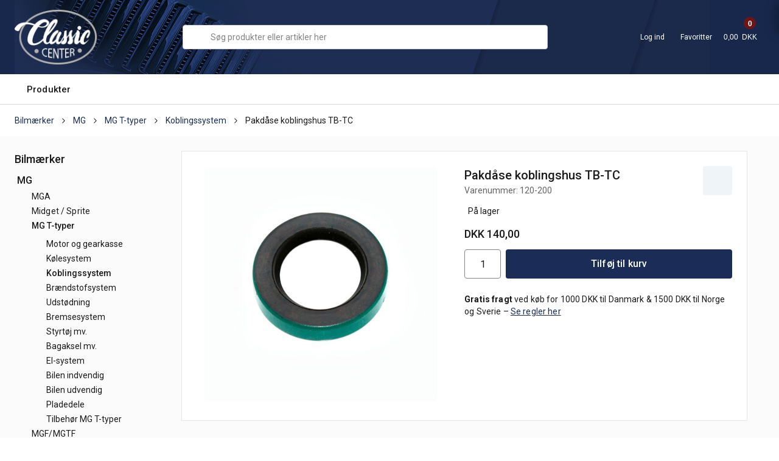

--- FILE ---
content_type: text/html; charset=utf-8
request_url: https://www.classic-center.dk/pi/Pakd%C3%A5se-koblingshus-TB-TC_2496938_143118.aspx
body_size: 203524
content:
<!DOCTYPE html><html id="ctl00_htmlTagId" xmlns="http://www.w3.org/1999/xhtml">
<head>
    <script type="text/javascript" src="/js/jquery-1.9.1.min.js"></script>
    <script type="text/javascript" src="/js/jquery.cookie.js"></script>
    <script type="text/javascript" src="/js/jquery-ui-1.10.3/jquery-ui.min.js"></script>
    <script type="text/javascript" src="/js/jquery-ui-1.10.3/jquery.ui.slider.min.js"></script>
    <script type="text/javascript" src="/js/touchPunch-0.2.2/jquery.ui.touch-punch.min.js"></script>
    <link href="/js/jquery-ui-1.10.3/jquery-ui.css" type="text/css" rel="stylesheet" /><link href="/js/jquery-ui-1.10.3/jquery.ui.slider.css" type="text/css" rel="stylesheet" />
    <script type="text/javascript">
        var $j = jQuery.noConflict(true);
        $j(function () {
        });

        $j.fn.enterKey = function (fnc) {
            return this.each(function () {
                $(this).keypress(function(ev) {
                    var keycode = (ev.keyCode ? ev.keyCode : ev.which);
                    if (keycode == '13') {
                        fnc.call(this, ev);
                    }
                });
            });
        };
    </script>
<!-- http://www.scancommerce.dk --><link href="https://www.classic-center.dk/SL/L/857/fi/favicon.ico" rel="shortcut icon" /><link href="https://www.classic-center.dk/SL/L/857/fi/apple-touch-icon.png" rel="apple-touch-icon" /><title>Pakdåse koblingshus TB-TC</title><link href="https://www.classic-center.dk/pi/Pakd%C3%A5se-koblingshus-TB-TC_2496938_143118.aspx" rel="canonical" /><meta name="keywords" content="Pakdåse koblingshus TB-TC" /><meta name="viewport" content="width=device-width, initial-scale=1.0, maximum-scale=1.0, user-scalable=no" />
<link rel="stylesheet" href="//maxcdn.bootstrapcdn.com/font-awesome/4.3.0/css/font-awesome.min.css" />
<link href='https://fonts.googleapis.com/css?family=Amethysta' rel='stylesheet' type='text/css' />
<!-- <link rel="stylesheet" href="/media/359/css/normalize.css" />
<link rel="stylesheet" href="/media/359/css/custom.css" />-->
<link rel="apple-touch-icon" sizes="128x128" href="/media/359/2022/Icons/128.png">


<script src="//oss.maxcdn.com/libs/modernizr/2.6.2/modernizr.min.js" type="javascript"></script>
<!-- HTML5 Shim and Respond.js IE8 support of HTML5 elements and media queries -->
<!-- WARNING: Respond.js doesn't work if you view the page via file:// -->
<!--[if lt IE 9]>
    <script src="https://oss.maxcdn.com/libs/html5shiv/3.7.0/html5shiv.js" type="javascript"></script>
    <script src="https://oss.maxcdn.com/libs/respond.js/1.3.0/respond.min.js" type="javascript"></script>
<![endif]-->


<script type="application/ld+json">
<![CDATA[
[{
  "@context" : "http://schema.org",
    "@type" : "WebSite",
    "url" : "https://www.classic-center.dk",
    "potentialAction": {
      "@type": "SearchAction",
      "target": "https://www.classic-center.dk/products/productlist.aspx?searchtext={query}&amp;searchMode=advanced",
      "query-input": "required name=query"
    }
}]
]]>
</script>
<meta name="google-site-verification" content="sv-wHzMJ8OpMmfFeNxqI8mmHLU_wbXYe_Fju7zprSuk" />
<meta name="google-site-verification" content="oPg1lxvAxnpclM_4a99XizhubqEbE0rQ5S-9M7zkyyc" />


</script>
<!-- Google Tag Manager -->
<script>(function(w,d,s,l,i){w[l]=w[l]||[];w[l].push({'gtm.start':
new Date().getTime(),event:'gtm.js'});var f=d.getElementsByTagName(s)[0],
j=d.createElement(s),dl=l!='dataLayer'?'&l='+l:'';j.async=true;j.src=
'https://www.googletagmanager.com/gtm.js?id='+i+dl;f.parentNode.insertBefore(j,f);
})(window,document,'script','dataLayer','GTM-5JHHRK7');

</script>
<!-- End Google Tag Manager -->

<!-- TrustBox script -->
<script type="text/javascript" src="//widget.trustpilot.com/bootstrap/v5/tp.widget.bootstrap.min.js" async></script>
<!-- End TrustBox script -->
<!-- Cookie consent by Cookieinformation.com -->

<script id="CookieConsent" src="https://policy.app.cookieinformation.com/uc.js"
    data-culture="DA" type="text/javascript"></script>

<script src="https://code.iconify.design/2/2.0.3/iconify.min.js"></script><meta http-equiv="content-language" content="da" />
<link href="/SL/L/857/browserreset.css?d=636033902165530000" rel="stylesheet" type="text/css" /><link href="/SL/L/857/eSellerDefaults.css?d=636033902165530000" rel="stylesheet" type="text/css" /><link href="/SL/L/857/normalize.css?d=636065898183770000" rel="stylesheet" type="text/css" /><link href="/SL/L/857/custom.css?d=638730532584770000" rel="stylesheet" type="text/css" /><link href="/SL/L/857/rana.css?d=638562126950500000" rel="stylesheet" type="text/css" /><link href="/SL/L/857/rossil.css?d=638484256600800000" rel="stylesheet" type="text/css" /><link href="/SL/PLT/51748/plt.css?d=637976222983830000" rel="stylesheet" type="text/css" /><link href="/SL/PL/3166/containers.css?d=637976222983200000" rel="stylesheet" type="text/css" /><link href="/SL/PL/3166/shopelements.css?d=638284046861770000" rel="stylesheet" type="text/css" /><link href="/SL/C/15247/c.css?d=636080770971200000" rel="stylesheet" type="text/css" /><link href="/SL/C/26351/c.css?d=637870966167000000" rel="stylesheet" type="text/css" /><link href="/SL/C/26296/c.css?d=638011926677670000" rel="stylesheet" type="text/css" /><link href="/SL/C/15250/c.css?d=638139241440600000" rel="stylesheet" type="text/css" /><link href="/SL/C/26858/c.css?d=638145569480700000" rel="stylesheet" type="text/css" /><link href="/SL/C/26655/c.css?d=638140120715570000" rel="stylesheet" type="text/css" /><link href="/SL/C/15223/c.css?d=638301107337830000" rel="stylesheet" type="text/css" /><script src="/js/v-35/functions.js?d=620148960000000000" type="text/javascript"></script><script src="/SL/L/857/jquery.js?d=636033902165530000" type="text/javascript"></script><script src="/SL/L/857/js.cookie.min.js?d=638140301694400000" type="text/javascript"></script><script src="/SL/L/857/fastclick.js?d=636033902165530000" type="text/javascript"></script><script src="/SL/L/857/slick.min.js?d=636033902165530000" type="text/javascript"></script><script src="/SL/L/857/custom_scripts.js?d=638432728789270000" type="text/javascript"></script><script src="/SL/L/857/rana.js?d=638562127076730000" type="text/javascript"></script><script src="/SL/L/857/rossil.js?d=638484256703500000" type="text/javascript"></script></head>
<body>
    
    
    <form method="post" action="/pi/Pakd%C3%A5se-koblingshus-TB-TC_2496938_143118.aspx" id="aspnetForm">
<div class="aspNetHidden">
<input type="hidden" name="__EVENTTARGET" id="__EVENTTARGET" value="" />
<input type="hidden" name="__EVENTARGUMENT" id="__EVENTARGUMENT" value="" />
<input type="hidden" name="__PIT" id="__PIT" value="H4sIAAAAAAAEALVVb08bNxxWTAyFrQrTpGjbC2p1sASJBEISaOEFIgFVbB2jkNHRaoqc8y85Nxf75vMRsjf7APsS+6bbz74LFds0rZoWKc7Z9/j5/fHjJ78XSiW6Ums29vb32839dqlM1j695pEU3MIl/JRCYr/VAkihTIYlkQ+EOtwiD6zUiu5tx3L7go/FRre5cdxOoDbWg0iqURKmSa3XqfW6/[base64]/fE+dnVk2lVHEuDHSoTRLE4bIt6c/XJycvjy7Pr28OTnunf5YZ3+Tj9LTh8RcCQRIy4baMAERcprZkfCHglm9uEECBSAcAR8ZACaHGavi96w6tUwP86oGOIG7GAKLu/IwdUGWSquOklDyNRf4IcvzhYVzeIedXNIq+O9n4wKJ8sf+cDD/[base64]/4k5kBHPtZIa+H1j+IzcJQry1nB2gKPLF3opDOXbe4NRX93MWU/Ft6b0OL7R7e66DzEkSxrNYaZ0FNFX/UMj7uXVaGDdIKnVB+BPY3APXZmZ6JauZdsIxPurh/b/Wx9YNVLPZKqsrnF4BY3bR4K8shHebL0v5Cv5OU4n/rk+wSu0sFE2g6gvUhtQpEjhh6wdC0TOYggzP3tQXc+nzO5ZCn9hdtBNXfhLbazxfLs4ijsapSvsi6h7Nb2YylyaAWB7ruxO4wlDt7md9to9Lvtf2/1FSztswJd6/ddLKOjxP21SANOtx0ejL+BWb9fprTqk1r3FrKemUeWUmYhN5D0s4vzAcjKPyPP9QcDtx8A/2J03fCum0n92F45if8BkQA0dGUHAAA=" />
<input type="hidden" name="__VIEWSTATE" id="__VIEWSTATE" value="" />
</div>

<script type="text/javascript">
//<![CDATA[
var theForm = document.forms['aspnetForm'];
if (!theForm) {
    theForm = document.aspnetForm;
}
function __doPostBack(eventTarget, eventArgument) {
    if (!theForm.onsubmit || (theForm.onsubmit() != false)) {
        theForm.__EVENTTARGET.value = eventTarget;
        theForm.__EVENTARGUMENT.value = eventArgument;
        theForm.submit();
    }
}
//]]>
</script>



<script type="text/javascript">
//<![CDATA[
window.locationExtId='WEBLOCATION';eSellerShopElements='56*83403*ucInfoMessagebdy*ctl00$ctl13$ctl00';eSellerIsAjaxA2BEnabled=true;$j(document).ready(function () { $j('#ctl00_plhContent_btnBasket_pid2496938').keydown(function(event) { atbcr(event, 'ctl00_plhContent_ctl23'); }); });//]]>
</script>

    
<script type="text/javascript">
    
    function InvokeActionByRequestType(requestType, productId, productVariantId, quantity, args, postCodeControlClientId, countryControlClientId, collectAtStoreControlClientId, returnUrl) {
        switch (requestType) {
            case "Ajax":
                atbAjaxNoQty(productId, productVariantId, quantity, args, postCodeControlClientId, countryControlClientId, collectAtStoreControlClientId);
                break;
            case "GET":
                atbNoQty(productId, productVariantId, quantity, args, postCodeControlClientId, countryControlClientId, collectAtStoreControlClientId, returnUrl);
                break;
            case "POST":
                atbP("/basket/atb.aspx?rurl=" + returnUrl + args);
                break;
            case "PostBack":
                eval(returnUrl);
                break;
        }
    }

    function ActivateBasketButtonPrompt(productId, productVariantId, args, quantity, requestType, returnUrl, renderNoInStockPromptContent, renderAddressPrompt, deliveryDate) {
        $j('#ctl00_ctl04_BasketButtonPrompt').hide();
        $j('#ctl00_ctl04_buyNotInStockError').hide();
        var postCodeControlClientId = "ctl00_ctl04_BasketButtonPromptTxtPostCode";
        var countryControlClientId = "ctl00_ctl04_BasketButtonPromptDdlCountry";
        var collectAtStoreControlClientId = "ctl00_ctl04_BasketButtonPromptChxCollectAtStore";
        
        $j('#ctl00_ctl04_buyNotInStockDesc').text( "We do not have that product in stock. It will arrive to us at [EXPDELIVERYDATE]. Do you want to buy now that product and wait for delivery?".replace('[EXPDELIVERYDATE]', deliveryDate));
        $j('#ctl00_ctl04_BasketButtonPromptTxtPostCode').keydown(function(event) { atbcr(event, 'ctl00_ctl04_AddToBasketButton'); });
        $j('#ctl00_ctl04_BasketButtonPrompt').show();
        
        $j('#ctl00_ctl04_AddToBasketButton').click(function () {
            if (renderNoInStockPromptContent) {
                var yesRadioButton = $j('#ctl00_ctl04_ButtonBasketPromptYes_button');
                if (yesRadioButton == null) {
                    throw new Error('Could not find yes radio button. Need agreement of buying not in stock but soon delivered product.');
                }
                if (yesRadioButton.is(":checked")) {
                    InvokeActionByRequestType(requestType, productId, productVariantId, quantity, args, postCodeControlClientId, countryControlClientId, collectAtStoreControlClientId, returnUrl);

                    $j('#ctl00_ctl04_BasketButtonPrompt').hide();
                } else {
                    $j('#ctl00_ctl04_buyNotInStockError').show();
                }
            } else {
                InvokeActionByRequestType(requestType, productId, productVariantId, quantity, args, postCodeControlClientId, countryControlClientId, collectAtStoreControlClientId, returnUrl);
                $j('#ctl00_ctl04_BasketButtonPrompt').hide();
            }
            
            return false;
        });
        
        if (renderNoInStockPromptContent) {
            $j('#ctl00_ctl04_buyNotInStockContent').show();
                
        } else {
            $j('#ctl00_ctl04_buyNotInStockContent').hide();
        }

        if (renderAddressPrompt) {
            $j('#ctl00_ctl04_addressPrompt').show();
            $j('#ctl00_ctl04_IsPromptVisible').val("1");
        } else {
            $j('#ctl00_ctl04_addressPrompt').hide();
        }
    }
</script>
<div id="ctl00_ctl04_BasketButtonPrompt" class="BasketButtonFreightCalculationPrompt" style="display: none">
    <input type="hidden" name="ctl00$ctl04$IsPromptVisible" id="ctl00_ctl04_IsPromptVisible" value="0" />
    <div class="PromptHead">
        <a onclick="$j(&#39;#ctl00_ctl04_BasketButtonPrompt&#39;).hide();return false;" id="ctl00_ctl04_BasketButtonPromptCloseButton" href="javascript:__doPostBack(&#39;ctl00$ctl04$BasketButtonPromptCloseButton&#39;,&#39;&#39;)">Close</a>
    </div>
    <div id="ctl00_ctl04_buyNotInStockContent" class="PromptContent">
        <div id="ctl00_ctl04_buyNotInStockHeader" class="PromptContentheader">Do you want to buy product that is not in stock yet?</div>
        <div id="ctl00_ctl04_buyNotInStockDesc" class="PromptContentDescription">We do not have that product in stock. It will arrive to us at [EXPDELIVERYDATE]. Do you want to buy now that product and wait for delivery?</div>
        <div>
            <div id="ctl00_ctl04_buyNotInStockError" class="ui-state-error" style="display: none">You need to agree if you wnat to buy out of stock but expected product.</div>
            <input id="ctl00_ctl04_ButtonBasketPromptYes_button" type="radio" name="ctl00$ctl04$addNotInStockGroup" value="ButtonBasketPromptYes_button" /><label for="ctl00_ctl04_ButtonBasketPromptYes_button">Ja</label>
            <input id="ctl00_ctl04_ButtonBasketPromptNo_button" type="radio" name="ctl00$ctl04$addNotInStockGroup" value="ButtonBasketPromptNo_button" onclick="$j(&#39;#ctl00_ctl04_BasketButtonPrompt&#39;).hide();return false;" /><label for="ctl00_ctl04_ButtonBasketPromptNo_button">Nej</label>
        </div>
    </div>
    <div id="ctl00_ctl04_addressPrompt" class="PromptContent">
        <div id="ctl00_ctl04_DestinationPromptHeader" class="PromptContentheader">What is the delivery cost?</div>
        <div class="PromptContentDescription">
            The freight will vary depending on which item you order and where you live in the country.
            To calculate the exact shipping, you can enter your zip code and press "Calculate Shipping" button. You can also choose to pick up the item in shop - it's free.
        </div>
        <div class="PromptContentInput">
            <div>
                Post code:
                <input name="ctl00$ctl04$BasketButtonPromptTxtPostCode" type="text" id="ctl00_ctl04_BasketButtonPromptTxtPostCode" />
            </div>
            <div id="ctl00_ctl04_PromptContentInputCountry" class="PromptContentInputCountry">
                Country: 
                <select name="ctl00$ctl04$BasketButtonPromptDdlCountry" id="ctl00_ctl04_BasketButtonPromptDdlCountry">
	<option value="-1">Select a country</option>
	<option value="11">Denmark</option>
	<option value="34">Norway</option>
	<option value="41">Sweden</option>
	<option value="10">Germany</option>

</select>
            </div>
            <div class="PromptContentInputCollectAtStore">
                <input id="ctl00_ctl04_BasketButtonPromptChxCollectAtStore" type="checkbox" name="ctl00$ctl04$BasketButtonPromptChxCollectAtStore" /><label for="ctl00_ctl04_BasketButtonPromptChxCollectAtStore">Do you want to collect goods at store?</label>
            </div>
        </div>
    </div>
    <div class="PromptContentButtons">
         <img src="/SL/SI/857/66/3300b1e2-4b8d-4208-ba46-f63f93604313.jpg" id="ctl00_ctl04_AddToBasketButton" alt="Buy" style="display:inline-block;height:35px;width:125px;" />
    </div>
</div>

    <div id="outerBdy" class="off-canvas-wrap">
    <div class="inner-wrap">
        <aside id="rightOffCanvasMenu" class="right-off-canvas-menu">
            <div class="canvas-close-btn"><span
                class="iconify"
                data-icon="radix-icons:cross-2"
                data-inline="false"
                data-width="28"
                data-height="28"
              ></span></div>
            <div class="ese71bdy esebdy" ><!-- Content template Element - Content Mini Basket -->
<div class="minibasket" data-state="empty"><div class="basketIsEmptyBdy"><span>Kurven er tom</span></div><div class="minibasket-content"><div class="minibasket-top"><h4>Din kurv</h4><div class="minibasket-top-buttons"><a class="shop-more-link" href="javascript:closeOffCanvas()"><span class="iconify" data-icon="radix-icons:arrow-left" data-width="18" data-height="18"></span>Handel mere</a><a class="goto-basket-link" href="/basket/shoppingcart_step3.aspx">Gå til kassen</a></div></div><div class="shopping-cart-wrapper"><div class="shoppingCart"><table class="off-canvas__basket--table"><tbody></tbody></table></div><div class="USP"><div class="usp-1"><img src="/media/359/2022/img/24h.svg"></img><div class="usp-1-text-wrap"><span class="headline">Levering i DK indenfor 24 timer</span><span class="text">Bestil inden kl.15.00, og vi sender den samme dag</span></div></div><div class="usp-2"><img src="/media/359/2022/img/emaerket.svg"></img><div class="usp-2-text-wrap"><span class="headline">E-mærket certificeret webshop</span><span class="text">Her kan du handle trygt</span></div></div></div></div><div class="basket-end"><div class="basketTotals"></div><a class="goto-basket-link full" href="/basket/shoppingcart_step3.aspx">Gå til kassen</a></div></div></div><script>
  var IS_BASKET_EMPTY = 'True';
  if(IS_BASKET_EMPTY == "False") {
    $('.minibasket').attr('data-state','not-empty');
  }
</script></div>
        </aside>
        <div id="main">
            <div id="mainInnerBdy">
                <div class="topMenuOuterBdy">
                    <div id="BroadTopMenu">
                        <div class="ese71bdy esebdy" ><!-- Content template Element - Texts and variables -->
<script type="text/javascript">
  var serial = 'e3bd3759ff5e45be838fdabf485b24a1' + window.location.host;
  var locId = '16412';
  var langId = '1';
  var cId = '54';
  var contId = '11';
  var mId = '0';
  var prdAddToBasketPopUpBtnGoTo = 'Gå til kurven';
  var prdAddToBasketPopUpBtnShopMore = 'Køb mere';
  var prdAddToBasketPopUpContentHeader = 'Andre gode tilbud';
  var productListOnStockTxt = 'På lager';
  var productListNotInStockTxt = 'Ikke på lager';
  var buyMore = 'Køb for';
  var buyMoreLast = 'mere og få gratis fragt';
  var freeShipVal = '1000';
  var freeShippingText = 'Du har gratis fragt';
  var toHeavyWeightText = 'Denne vare har en vægt over 30 kg. eller nogle dimensioner som gør at der tilføjes tung fragt så den skal håndteres specielt. Kun levering i Danmark.';
  var totalWeight = '0';
  var prodsAmount = ' 0,00';
  var currencySymbol = 'DKK';
  var prevPageLink = 'Forrige';
  var nextPageLink = 'Næste';
  var deliveryOptionNotAvailable = "Du skal vælge Danmark for at kunne vælge denne.";
  var emailValidationField = "Gentag e-mail*";
  var quickSearchSerialNumberText = 'delete';
  var quickSearchFooterText = 'Vis alle resultater ({results})';
  var quickSearchText = 'Søgning:';
  var searchResultText = '{results} resultater';
  //below is from facelift2022
  var atbTxt = 'Tilføj til kurv';
  var atbTxtShort = 'Køb';
  var tempSoldOut = 'Varen er midlertidigt solgt ud';
  var noveltyTxt = 'Nyt';
  var onOfferTxt = 'Rabat';
  var heavyWeightInfoTitle = 'Tung vægt fragt - DKK 750,00.';
  var heavyWeightInfo = 'Denne vare har enten en vægt over 30 kg, særlige mål der overstiger forsendelse med GLS eller kræver særlig indpakning og emballage, da varen er skrøbelig. Varen sendes derfor som fragtgods i DK. Det kan derfor være en fordel at afhente varen ved Classic Center. Vi sender ikke Tungfragt varer til Norge og Sverige se <a href="/customers/Terms.aspx">salgs og leveringsbetingelser</a>. ';
  var heavyWeightText = 'Tung vægt';
  var skaffevareInfoTitle = 'Denne vare er en skaffevare';
  var skaffevareInfo = 'For yderligere info. om pris og leveringstid mv. send e-mail til info@classic-center.dk';
  var skaffevareText = 'Skaffevare';
  var loadMoreBtn = 'Vis {itemsCountToLoadNext} varer mere';
  var loadMoreFootText = 'Du har set {currentItemCount} varer af {totalProduct}';
  var hasChildren = '';
  var chooseVariant = 'Vælg variant';
  var skaffevare = 'Kontakt os for prisen';
  var skaffevare_email = '[skaffevare_email]';
  var contactUs = 'Kontakt os';
  var contactUsLink = '/info/Kontakt-os_7533l1.aspx';
  var showProduct = 'Vis produkt';
  var sizeGuideGloves = '[size-guide-gloves]';
  var addedToBasket = 'Din indkøbskurv er tilføjet';
  var type = 'stk';
  var basketSubtotalLabel = 'Subtotal';
  var basketShippingLabel = 'Fragt';
  var basketTotalsLabel = 'Total';
  var basketVatLabel = 'Heraf moms';
  var changeLabel = 'Ændre';
  var dankort = '/media/359/2022/Icons/dankort.svg';
  var mobilepay = '/media/359/2022/Icons/mobilepay.svg';
  var mastercard = '/media/359/2022/Icons/mastercard.svg';
  var JCBKort = '/media/359/2022/img/payment-options/JCB.svg';
  var maestro = '/media/359/2022/img/payment-options/maesto.svg';
  var visa = '/media/359/2022/img/payment-options/visa.svg';
  var productIdTxt = 'Varenr.';
  var basketHasBeenUpdated = 'Din kurv er opdateret';
  var freeShippingNotice = 'Køb for <span class="to-free-ship">{price}</span> mere og få gratis fragt';
  var freeTxt = 'Gratis';
  var megamenuPrefix = 'Alt i';
  var allCatsTxt = 'Alle kategorier';
  var gotoCheckoutText = 'Gå til kurven';
  var gotoCheckoutLink = '/basket/shoppingcart_step3.aspx';
  var shopMoreText = 'Shop videre';
  var shopMoreLink = '';
  var serial = 'e3bd3759ff5e45be838fdabf485b24a1';
  var heavyItemInBasket = 'Du har en tung vare i din indkøbskurv og derfor bliver der påført en speciel forsendelsesmetode til håndtering af produktet. Kun levering i Danmark.';
  var SOLD_OUT_IMAGE_HEADING = 'Midlertidligt udsolgt';
  var SOLD_OUT_IMAGE_TEXT = 'Få besked, når varen er på lager';
  var customerId = 'rz4mqCJCxNGe7vc0TSWhNy6ZjpR1LxALC0FtRiyKNC0%3d';
  var isCustomerLoggedIn = 'False';
  var addFavoriteText = '{name} er blevet tilføjet din favoritliste';
  var removeFavoriteText = '{name} er blevet fjernet fra din favoritliste';
</script></div><div class="ese71bdy esebdy" ><!-- Content template Demoshop - Broadtopmenu Quicklinks -->
<div class="broadTopMenuQuickLinks clearfix">

<!-- infoLinksBdy generated at 2026-01-18T18:56:34.5593531Z --><ul class="top-menu-links" Mode="Text">
	<li><a href="/info/Forsendelse-priser-retur_7532l1.aspx">Forsendelse & priser & retur</a></li><li><a href="/info/Kontakt-os_7533l1.aspx">Kontakt os</a></li><li><a href="/info/Om-Classic-Center_7534l1.aspx">Om Classic Center</a></li><li><a href="/info/Telefontider_7535l1.aspx">Telefontider</a></li><li><a href="/customers/Terms.aspx">Salgs- og leveringsbetingelser</a></li><li><a href="/info/S%C3%A5dan-handler-du-sikkert-hos-os_7757l1.aspx">Sådan handler du sikkert hos os</a></li><li><a href="/info/Persondatapolitik_9911l1.aspx">Persondatapolitik</a></li>
</ul></div><script type="text/javascript">
	$('#memberMenuAccordion').on('toggled', function (event, accordion) {
		//console.log(accordion);
	});
</script></div>
                    </div>
                    <div class="top-holder">
                        <div id="rightTop" class="container">
                            <div class="ese71bdy esebdy" ><!-- Content template Element - Mobile menu -->
<div class="menu-icon-wrapper"><div class="mobile-menu"><a class="mobile-menu__link"><img class="mobile-menu__link--icon" src="/media/359/2022/Icons/burger-menu-white.svg"></img><span class="mobile-menu__link--text">Menu</span></a></div><a class="logo" href="/"><img src="/media/359/img/logo.png" alt="Classic-Center"></img></a></div></div><div class="ese71bdy esebdy" ><!-- Content template Demoshop - Topbanner mobile info text -->
<div class="infoTextsMobile"><span>Gratis levering</span><span>/</span><span>Gratis retur</span></div></div><div class="ese71bdy esebdy" ><!-- Content template Element - Header Elements -->
<div class="link user popup-container" id="user"><a href="javascript:customerPopup(true,'login-popup')" class="popup-link" data-popup="user"><span class="iconify" data-icon="bx:bx-user" data-width="32" data-height="32"></span>Log ind</a><div id="login-popup" class="login-popup__content hidden" data-active="false"><div class="login-popup__content--inner"><div class="login-popup__close"><span onclick="javascript:customerPopup(false,'login-popup')" class="iconify" data-icon="radix-icons:cross-1" style="color: #2e2e2e;" data-inline="false"></span></div><div class="customer-login"><h3 class="customer-login__header">Log ind</h3><div class="customer-login__form"><label>Brugernavn (e-mail adresse) <input name="ctl00$ctl10$ctl02$ctl05$ctl00$txtUsername" type="text" id="ctl00_ctl10_ctl02_ctl05_ctl00_txtUsername" class="textbox" onkeydown="TrapCR(document.getElementById(&#39;ctl00_ctl10_ctl02_ctl05_ctl00_btnLogin&#39;), event);" /></label> <label>Kodeord <input name="ctl00$ctl10$ctl02$ctl05$ctl00$txtPassword" type="password" id="ctl00_ctl10_ctl02_ctl05_ctl00_txtPassword" class="textbox" onkeydown="TrapCR(document.getElementById(&#39;ctl00_ctl10_ctl02_ctl05_ctl00_btnLogin&#39;), event);" /></label> <div class="button"><input type="button" name="ctl00$ctl10$ctl02$ctl05$ctl00$btnLogin" value="Log ind" onclick="javascript:__doPostBack(&#39;ctl00$ctl10$ctl02$ctl05$ctl00$btnLogin&#39;,&#39;&#39;)" id="ctl00_ctl10_ctl02_ctl05_ctl00_btnLogin" /></div> 
<div id="passwordToggler" class="absolute"><a href="javascript:passwordToggler('popup-toggle-password','popup-toggle-password-invisible','ctl00_ctl10_ctl02_ctl05_ctl00_txtPassword')"><span class="popup-toggle-password absolute">Vis</span></a><a href="javascript:passwordToggler('popup-toggle-password','popup-toggle-password-invisible','ctl00_ctl10_ctl02_ctl05_ctl00_txtPassword')"><span class="hidden popup-toggle-password-invisible absolute">Skjul</span></a></div><div class="login-links"><a class="login__reset-login" href="/customers/forgotten-password.aspx">Glemt kodeord?</a></div><div class="login-bottom">Har du ikke en konto?<a class="login__create-login" href="/customers/create.aspx">Opret dig som kunde</a></div></div></div></div><div class="login-popup__overlay" onclick="javascript:customerPopup(false,'login-popup')"></div></div></div><div class="link favorite popup-container" id="favorite"><a href="javascript:customerPopup(true,'favorite-popup')"><span class="iconify" data-icon="bx:heart" data-width="32" data-height="32"></span>Favoritter</a><div id="favorite-popup" class="favorite-popup__content hidden" data-active="false"><div class="favorite-popup__content--inner"><div class="favorite-popup__close"><span onclick="javascript:customerPopup(false,'favorite-popup')" class="iconify" data-icon="radix-icons:cross-1" style="color: #2e2e2e;" data-inline="false"></span></div><h3>Velkommen tilbage</h3><p>Log venligst ind for at tilføje varen til favoritlisten</p><a class="user-favorite-popup-login" href="/customers/login.aspx">Log ind</a><div class="user-favorite-bottom">Har du ikke en konto?<a class="login__create-login" href="/customers/create.aspx">Opret dig som kunde</a></div></div><div class="favorite-popup__overlay" onclick="javascript:customerPopup(false,'favorite-popup')"></div></div></div><script type="text/javascript">
	headerElement.init();
	const loginInputFields = document.querySelectorAll('.customer-login__form input');
	const loginInputField = loginInputFields[0];
	if (loginInputField) {
		loginInputField.setAttribute('autocomplete', 'username');
	}
	const loginPasswordField = loginInputFields[1];
	if (loginPasswordField) {
		loginPasswordField.setAttribute('autocomplete', 'current-password');
	}
  </script></div><div class="ese71bdy esebdy" ><!-- Content template Demoshop - Mini basket -->
<div id="mobile-user-menu"><div class="link user popup-container" id="mobile-user"><a href="javascript:customerPopup(true,'login-popup')" class="popup-link" data-popup="user"><span class="iconify" data-icon="bx:bx-user" data-width="24" data-height="24"></span>Log ind</a></div><div class="link favorite popup-container" id="mobile-favorite"><a href="javascript:customerPopup(true,'favorite-popup')"><span class="iconify" data-icon="bx:heart" data-width="24" data-height="24"></span>Favoritter</a></div></div><div id="miniBasket-wrapper"><div id="miniBasket"><a class="show-for-medium-up" data-dropdown="basketPanel" aria-controls="basketPanel" aria-expanded="false"><span class="miniBasketItemCount">0</span><span class="miniBasketCart"><span class="iconify" data-icon="el:shopping-cart" style="color: white;" data-width="32" data-height="32"></span></span><span class="miniBasketText"> 0,00&nbsp;
        DKK</span><span class="miniBasketLink">Se indkøbskurv</span></a><div id="basketPanel" class="content f-dropdown small" data-dropdown-content="" aria-hidden="true" tabindex="-1"><div class="basketIsEmptyBdy miniBasketBdy"><span>Kurven er tom!</span></div></div></div></div><script type="text/javascript">
  $('#miniBasket-wrapper').parent().addClass('miniBasketBdy');
  $("#basketPanel .miniBasketBdy #ec32 td.c5 input").each(function () {
    getCurrentItemCount = $('<span></span>');
    getCurrentItemCount.append($(this).attr('value'));
    $(this).parent().parent().children('.c4').prepend(getCurrentItemCount);
  });

  $('#miniBasket a').on('click', function () {
    //Don't remove. It makes the links work on the tablet.
  });
</script></div><div class="ese71bdy esebdy" ><!-- Content template Element - Quick search -->
<div class="js-quick-search quick-search" id="quick-search-desktop"><div class="quick-search__container"><a class="search__expander quick-search__button" href="#"><span class="iconify" data-icon="tabler:search" style="color: #2e2e2e;" data-width="32" data-height="32"></span></a><input type="search" placeholder="Søg produkter eller artikler her" data-search="[quick-search-desktop]" class="quick-search__field" autocomplete="off" style="appearance: none;"></input><span class="close__search hidden"><span class="iconify" data-icon="radix-icons:cross-1" style="color: #2e2e2e;" data-width="24" data-height="24"></span></span><div class="quick-search__result hidden"><div class="search-text-wrapper"><h4 class="search-text"><span class="search-text-label">[search-text-label]</span><span class="user-search-text"></span></h4><div class="search-result"><span class="search-result-label">[search-result-label]</span></div></div><p class="category-header hidden"><span class="categoy-header-single">Kategori</span><span class="categoy-header-multiple">Kategorier</span></p><div class="categoryrow"></div><div class="footrow"></div><p class="search-product-title">Produkter</p><table class="quick-search__table"><tbody></tbody><tfoot></tfoot></table></div></div></div><a class="search-icon-bdy"><span class="iconify search-icon-bdy__icon" data-icon="tabler:search" style="color: white;" data-width="24" data-height="24"></span></a><script type="text/javascript">
	$('#quick-search-desktop').parent().addClass('quickSearchBody');
  </script></div><div class="ese71bdy esebdy" ><!-- Content template Element - Stock notification -->
<div class="stock-notification-popup hidden"><div class="stock-notification-content"><div class="close-stock-popup"><span class="iconify" data-icon="radix-icons:cross-2" data-width="24px" data-height="24px"></span></div><h2>Varen er midlertidigt udsolgt.<br>Vil du have besked, når den er på lager igen?</h2><div class="stock-notifcation-input-wrapper"><span class="label">E-mail</span><input type="text" class="stock-notification-input"></input></div><div class="stock-notification-button">Giv mig besked</div><span class="stock-notification-policy-text">Du siger “ja” til vores <a href="/info/Persondatapolitik_9911.aspx">persondatapolitik.</a></span></div><div class="stock-notification-success hidden">Du får besked når varen er på lager igen :)</div><div class="stock-notification-fail hidden">Det lykkedes ikke at skrive dig op på listen, prøv igen senere</div></div></div>
                        </div>
                    </div>
                    <div id="topMenu">
                        <div class="container">
                            <div class="ese71bdy esebdy" ><!-- Content template Element - Megamenu -->
<div class="megamenu"><a class="megamenu__link"><div class="openclose menu"><span class="iconify" data-icon="bx:bx-menu" data-width="20px" data-height="20px"></span></div><div class="openclose cross hidden"><span class="iconify" data-icon="radix-icons:cross-2" data-width="20px" data-height="20px"></span></div><span class="megamenu__link--text">Produkter</span></a><div class="megamenu-menus hidden"><div class="megamenuBdy"><div class="mobile-top"><a href="/"><img src="/media/359/2022/img/image 91x.png"></img></a><span class="iconify mble-close" data-icon="radix-icons:cross-2" data-width="20px" data-height="20px"></span></div>

<!-- product__menu generated at 2026-01-18T18:56:34.5593531Z --><ul class="shopMenu" Mode="Image">
	<li class="activeParent"><div class="clListIcon">
		<a href="/pl/Bilm%C3%A6rker_143088.aspx"><img src="/SL/SI/857/51/7e8d0f1e-58b2-4bcb-a41d-d124a29c18fc.jpg" alt="Bilmærker" /></a>
	</div><div class="clListLink">
		<a href="/pl/Bilm%C3%A6rker_143088.aspx">Bilmærker</a>
	</div><ul>
		<li class="activeParent"><div class="clListIcon">
			<a href="/pl/Bilm%C3%A6rker-MG_143089.aspx"><img src="/SL/MII/857/51/92f1c229-adf0-4e7b-b004-1659d8a5fd50.png" alt="MG" /></a>
		</div><div class="clListLink">
			<a href="/pl/Bilm%C3%A6rker-MG_143089.aspx">MG</a>
		</div><ul>
			<li><div class="clListIcon">
				<a href="/pl/Bilm%C3%A6rker-MG-MGA_143152.aspx"><img src="/SL/MII/857/51/91acbea6-3c25-429f-82f9-3aacf32466d5.JPG" alt="MGA" /></a>
			</div><div class="clListLink">
				<a href="/pl/Bilm%C3%A6rker-MG-MGA_143152.aspx">MGA</a>
			</div><ul>
				<li><div class="clListIcon">
					<a href="/pl/Bilm%C3%A6rker-MG-MGA-Motor-og-gearkasse_143256.aspx"><img src="/SL/MII/857/51/f90e3146-a62c-452c-9767-2ca00e905d34.jpg" alt="Motor og gearkasse" /></a>
				</div><div class="clListLink">
					<a href="/pl/Bilm%C3%A6rker-MG-MGA-Motor-og-gearkasse_143256.aspx">Motor og gearkasse</a>
				</div></li><li><div class="clListIcon">
					<a href="/pl/Bilm%C3%A6rker-MG-MGA-K%C3%B8lesystem_143257.aspx"><img src="/SL/MII/857/51/db1ca54c-5773-4e36-8490-52b56cfba893.jpg" alt="Kølesystem" /></a>
				</div><div class="clListLink">
					<a href="/pl/Bilm%C3%A6rker-MG-MGA-K%C3%B8lesystem_143257.aspx">Kølesystem</a>
				</div></li><li><div class="clListIcon">
					<a href="/pl/Bilm%C3%A6rker-MG-MGA-Koblingssystem_143258.aspx"><img src="/SL/MII/857/51/d04a951c-ad67-4930-88f6-5ffaabaeb03f.jpg" alt="Koblingssystem" /></a>
				</div><div class="clListLink">
					<a href="/pl/Bilm%C3%A6rker-MG-MGA-Koblingssystem_143258.aspx">Koblingssystem</a>
				</div></li><li><div class="clListIcon">
					<a href="/pl/Bilm%C3%A6rker-MG-MGA-Br%C3%A6ndstofsystem_143259.aspx"><img src="/SL/MII/857/51/c51b323c-b785-40bb-964c-878dc7c26a14.jpg" alt="Brændstofsystem" /></a>
				</div><div class="clListLink">
					<a href="/pl/Bilm%C3%A6rker-MG-MGA-Br%C3%A6ndstofsystem_143259.aspx">Brændstofsystem</a>
				</div></li><li><div class="clListIcon">
					<a href="/pl/Bilm%C3%A6rker-MG-MGA-Udst%C3%B8dning_143260.aspx"><img src="/SL/MII/857/51/7446d6a8-2cc1-4095-9231-a826495551fe.jpg" alt="Udstødning" /></a>
				</div><div class="clListLink">
					<a href="/pl/Bilm%C3%A6rker-MG-MGA-Udst%C3%B8dning_143260.aspx">Udstødning</a>
				</div></li><li><div class="clListIcon">
					<a href="/pl/Bilm%C3%A6rker-MG-MGA-Bremsesystem_143261.aspx"><img src="/SL/MII/857/51/e3e3f211-e5c3-466f-b085-fcfc512c8737.jpg" alt="Bremsesystem" /></a>
				</div><div class="clListLink">
					<a href="/pl/Bilm%C3%A6rker-MG-MGA-Bremsesystem_143261.aspx">Bremsesystem</a>
				</div></li><li><div class="clListIcon">
					<a href="/pl/Bilm%C3%A6rker-MG-MGA-Styret%C3%B8j-mv-_143262.aspx"><img src="/SL/MII/857/51/e4d5f9a0-a829-45c1-a91c-b79a8cd22aed.jpg" alt="Styretøj mv." /></a>
				</div><div class="clListLink">
					<a href="/pl/Bilm%C3%A6rker-MG-MGA-Styret%C3%B8j-mv-_143262.aspx">Styretøj mv.</a>
				</div></li><li><div class="clListIcon">
					<a href="/pl/Bilm%C3%A6rker-MG-MGA-Bagaksel-mv-_143263.aspx"><img src="/SL/MII/857/51/faa5c69e-b631-4f6c-a6c7-9c83a5402feb.jpg" alt="Bagaksel mv." /></a>
				</div><div class="clListLink">
					<a href="/pl/Bilm%C3%A6rker-MG-MGA-Bagaksel-mv-_143263.aspx">Bagaksel mv.</a>
				</div></li><li><div class="clListIcon">
					<a href="/pl/Bilm%C3%A6rker-MG-MGA-El-system_143264.aspx"><img src="/SL/MII/857/51/73c055d1-9c36-4e2e-ba9d-fbddedd0015e.jpg" alt="El-system" /></a>
				</div><div class="clListLink">
					<a href="/pl/Bilm%C3%A6rker-MG-MGA-El-system_143264.aspx">El-system</a>
				</div></li><li><div class="clListIcon">
					<a href="/pl/Bilm%C3%A6rker-MG-MGA-Bilen-indvendig_143265.aspx"><img src="/SL/MII/857/51/3eb4e0c0-258a-44bc-86bd-eba26255cec2.jpg" alt="Bilen indvendig" /></a>
				</div><div class="clListLink">
					<a href="/pl/Bilm%C3%A6rker-MG-MGA-Bilen-indvendig_143265.aspx">Bilen indvendig</a>
				</div></li><li><div class="clListIcon">
					<a href="/pl/Bilm%C3%A6rker-MG-MGA-Bilen-udvendig-mga_143410.aspx"><img src="/SL/MII/857/51/d9166582-ab64-484b-bcbc-d36b310661fa.jpg" alt="Bilen udvendig mga" /></a>
				</div><div class="clListLink">
					<a href="/pl/Bilm%C3%A6rker-MG-MGA-Bilen-udvendig-mga_143410.aspx">Bilen udvendig mga</a>
				</div></li><li><div class="clListIcon">
					<a href="/pl/Bilm%C3%A6rker-MG-MGA-Pladedele_143099.aspx"><img src="/SL/MII/857/51/0030d99b-0409-47d8-8257-223b0f0db6b2.jpg" alt="Pladedele" /></a>
				</div><div class="clListLink">
					<a href="/pl/Bilm%C3%A6rker-MG-MGA-Pladedele_143099.aspx">Pladedele</a>
				</div></li><li><div class="clListIcon">
					<a href="/pl/Bilm%C3%A6rker-MG-MGA-Tilbeh%C3%B8r-MGA_143100.aspx"><img src="/SL/MII/857/51/4924f7a6-72e9-4d68-89d4-4be4bfd3da4d.jpg" alt="Tilbehør MGA" /></a>
				</div><div class="clListLink">
					<a href="/pl/Bilm%C3%A6rker-MG-MGA-Tilbeh%C3%B8r-MGA_143100.aspx">Tilbehør MGA</a>
				</div></li>
			</ul></li><li><div class="clListIcon">
				<a href="/pl/Bilm%C3%A6rker-MG-Midget-Sprite_143163.aspx"><img src="/SL/MII/857/51/5b3afad0-f4d0-4ec6-9272-cca0abfe6306.JPG" alt="Midget / Sprite" /></a>
			</div><div class="clListLink">
				<a href="/pl/Bilm%C3%A6rker-MG-Midget-Sprite_143163.aspx">Midget / Sprite</a>
			</div><ul>
				<li><div class="clListIcon">
					<a href="/pl/Bilm%C3%A6rker-MG-Midget-Sprite-Motor-og-gearkasse-948cc-1098cc_143101.aspx"><img src="/SL/MII/857/51/e1418569-6a44-4cb2-89cc-c90af2ee9a49.jpg" alt="Motor og gearkasse 948cc/1098cc" /></a>
				</div><div class="clListLink">
					<a href="/pl/Bilm%C3%A6rker-MG-Midget-Sprite-Motor-og-gearkasse-948cc-1098cc_143101.aspx">Motor og gearkasse 948cc/1098cc</a>
				</div></li><li><div class="clListIcon">
					<a href="/pl/Bilm%C3%A6rker-MG-Midget-Sprite-Motor-og-gearkasse-1275cc_143102.aspx"><img src="/SL/MII/857/51/4d559489-b8b1-4cb5-8bb9-5a9787d6377f.jpg" alt="Motor og gearkasse 1275cc" /></a>
				</div><div class="clListLink">
					<a href="/pl/Bilm%C3%A6rker-MG-Midget-Sprite-Motor-og-gearkasse-1275cc_143102.aspx">Motor og gearkasse 1275cc</a>
				</div></li><li><div class="clListIcon">
					<a href="/pl/Bilm%C3%A6rker-MG-Midget-Sprite-Motor-og-gearkasse-1500cc_143103.aspx"><img src="/SL/MII/857/51/cd32a990-2f61-46f1-86c7-31dcbd89b6b7.jpg" alt="Motor og gearkasse 1500cc" /></a>
				</div><div class="clListLink">
					<a href="/pl/Bilm%C3%A6rker-MG-Midget-Sprite-Motor-og-gearkasse-1500cc_143103.aspx">Motor og gearkasse 1500cc</a>
				</div></li><li><div class="clListIcon">
					<a href="/pl/Bilm%C3%A6rker-MG-Midget-Sprite-K%C3%B8lesystem_143104.aspx"><img src="/SL/MII/857/51/5b2fec7f-0109-431b-8b2b-6579eeff4084.jpg" alt="Kølesystem" /></a>
				</div><div class="clListLink">
					<a href="/pl/Bilm%C3%A6rker-MG-Midget-Sprite-K%C3%B8lesystem_143104.aspx">Kølesystem</a>
				</div></li><li><div class="clListIcon">
					<a href="/pl/Bilm%C3%A6rker-MG-Midget-Sprite-Koblingssystem_143105.aspx"><img src="/SL/MII/857/51/92d41ac7-6a89-4edb-bcf1-925b3724f975.jpg" alt="Koblingssystem" /></a>
				</div><div class="clListLink">
					<a href="/pl/Bilm%C3%A6rker-MG-Midget-Sprite-Koblingssystem_143105.aspx">Koblingssystem</a>
				</div></li><li><div class="clListIcon">
					<a href="/pl/Bilm%C3%A6rker-MG-Midget-Sprite-Br%C3%A6ndstofsystem_143106.aspx"><img src="/SL/MII/857/51/c2bb3ca6-02e3-4385-92b2-669bc5c73689.jpg" alt="Brændstofsystem" /></a>
				</div><div class="clListLink">
					<a href="/pl/Bilm%C3%A6rker-MG-Midget-Sprite-Br%C3%A6ndstofsystem_143106.aspx">Brændstofsystem</a>
				</div></li><li><div class="clListIcon">
					<a href="/pl/Bilm%C3%A6rker-MG-Midget-Sprite-Udst%C3%B8dning_143107.aspx"><img src="/SL/MII/857/51/bccd48e6-c897-4fab-a467-9043b6f7e2c9.jpg" alt="Udstødning" /></a>
				</div><div class="clListLink">
					<a href="/pl/Bilm%C3%A6rker-MG-Midget-Sprite-Udst%C3%B8dning_143107.aspx">Udstødning</a>
				</div></li><li><div class="clListIcon">
					<a href="/pl/Bilm%C3%A6rker-MG-Midget-Sprite-Bremsesystem_143108.aspx"><img src="/SL/MII/857/51/d891fdce-3512-4830-a43a-e766855b7e26.jpg" alt="Bremsesystem" /></a>
				</div><div class="clListLink">
					<a href="/pl/Bilm%C3%A6rker-MG-Midget-Sprite-Bremsesystem_143108.aspx">Bremsesystem</a>
				</div></li><li><div class="clListIcon">
					<a href="/pl/Bilm%C3%A6rker-MG-Midget-Sprite-Styret%C3%B8j-mv-_143110.aspx"><img src="/SL/MII/857/51/f2e29c5f-f2bf-4bd6-96f1-82f2cb9678b1.jpg" alt="Styretøj mv." /></a>
				</div><div class="clListLink">
					<a href="/pl/Bilm%C3%A6rker-MG-Midget-Sprite-Styret%C3%B8j-mv-_143110.aspx">Styretøj mv.</a>
				</div></li><li><div class="clListIcon">
					<a href="/pl/Bilm%C3%A6rker-MG-Midget-Sprite-Bagaksel-mv-_143111.aspx"><img src="/SL/MII/857/51/d465f5b5-e6f3-4c1c-91fb-3a9762eaf48b.jpg" alt="Bagaksel mv." /></a>
				</div><div class="clListLink">
					<a href="/pl/Bilm%C3%A6rker-MG-Midget-Sprite-Bagaksel-mv-_143111.aspx">Bagaksel mv.</a>
				</div></li><li><div class="clListIcon">
					<a href="/pl/Bilm%C3%A6rker-MG-Midget-Sprite-El-system_143112.aspx"><img src="/SL/MII/857/51/c36e335d-4fed-46b2-9125-161da9faad15.jpg" alt="El-system" /></a>
				</div><div class="clListLink">
					<a href="/pl/Bilm%C3%A6rker-MG-Midget-Sprite-El-system_143112.aspx">El-system</a>
				</div></li><li><div class="clListIcon">
					<a href="/pl/Bilm%C3%A6rker-MG-Midget-Sprite-Bilen-indvendig_143113.aspx"><img src="/SL/MII/857/51/297f7ef6-be0a-4d2d-ba02-70ac005de3b6.jpg" alt="Bilen indvendig" /></a>
				</div><div class="clListLink">
					<a href="/pl/Bilm%C3%A6rker-MG-Midget-Sprite-Bilen-indvendig_143113.aspx">Bilen indvendig</a>
				</div></li><li><div class="clListIcon">
					<a href="/pl/Bilm%C3%A6rker-MG-Midget-Sprite-Bilen-udvendig_143412.aspx"><img src="/SL/MII/857/51/39e8ddb4-e636-47b6-936f-79e10268b7ba.jpg" alt="Bilen udvendig" /></a>
				</div><div class="clListLink">
					<a href="/pl/Bilm%C3%A6rker-MG-Midget-Sprite-Bilen-udvendig_143412.aspx">Bilen udvendig</a>
				</div></li><li><div class="clListIcon">
					<a href="/pl/Bilm%C3%A6rker-MG-Midget-Sprite-Pladedele_143114.aspx"><img src="/SL/MII/857/51/0f029cfd-7952-41d6-922d-bc6f41b04c26.jpg" alt="Pladedele" /></a>
				</div><div class="clListLink">
					<a href="/pl/Bilm%C3%A6rker-MG-Midget-Sprite-Pladedele_143114.aspx">Pladedele</a>
				</div></li><li><div class="clListIcon">
					<a href="/pl/Bilm%C3%A6rker-MG-Midget-Sprite-Tilbeh%C3%B8r-Midget-Sprite_143115.aspx"><img src="/SL/MII/857/51/88591643-4191-4a13-aa17-885ced29bf26.jpg" alt="Tilbehør Midget / Sprite" /></a>
				</div><div class="clListLink">
					<a href="/pl/Bilm%C3%A6rker-MG-Midget-Sprite-Tilbeh%C3%B8r-Midget-Sprite_143115.aspx">Tilbehør Midget / Sprite</a>
				</div></li>
			</ul></li><li class="activeParent"><div class="clListIcon">
				<a href="/pl/Bilm%C3%A6rker-MG-MG-T-typer_143174.aspx"><img src="/SL/MII/857/51/cf62da59-725c-4778-90d3-e8dc2978c596.JPG" alt="MG T-typer" /></a>
			</div><div class="clListLink">
				<a href="/pl/Bilm%C3%A6rker-MG-MG-T-typer_143174.aspx">MG T-typer</a>
			</div><ul>
				<li><div class="clListIcon">
					<a href="/pl/Bilm%C3%A6rker-MG-MG-T-typer-Motor-og-gearkasse_143116.aspx"><img src="/SL/MII/857/51/e96c668e-3b39-4fbc-a47a-fe584b57c480.jpg" alt="Motor og gearkasse" /></a>
				</div><div class="clListLink">
					<a href="/pl/Bilm%C3%A6rker-MG-MG-T-typer-Motor-og-gearkasse_143116.aspx">Motor og gearkasse</a>
				</div></li><li><div class="clListIcon">
					<a href="/pl/Bilm%C3%A6rker-MG-MG-T-typer-K%C3%B8lesystem_143117.aspx"><img src="/SL/MII/857/51/7a2dfd5e-21a6-4d1a-8075-5062b789c0af.jpg" alt="Kølesystem" /></a>
				</div><div class="clListLink">
					<a href="/pl/Bilm%C3%A6rker-MG-MG-T-typer-K%C3%B8lesystem_143117.aspx">Kølesystem</a>
				</div></li><li class="active"><div class="clListIcon">
					<a href="/pl/Bilm%C3%A6rker-MG-MG-T-typer-Koblingssystem_143118.aspx"><img src="/SL/MII/857/51/d1e8aaa4-d627-4af0-b6f9-41d3931552c2.jpg" alt="Koblingssystem" /></a>
				</div><div class="clListLink">
					<a href="/pl/Bilm%C3%A6rker-MG-MG-T-typer-Koblingssystem_143118.aspx">Koblingssystem</a>
				</div></li><li><div class="clListIcon">
					<a href="/pl/Bilm%C3%A6rker-MG-MG-T-typer-Br%C3%A6ndstofsystem_143119.aspx"><img src="/SL/MII/857/51/24f2da0b-20a4-4219-8225-02900e5a86fd.jpg" alt="Brændstofsystem" /></a>
				</div><div class="clListLink">
					<a href="/pl/Bilm%C3%A6rker-MG-MG-T-typer-Br%C3%A6ndstofsystem_143119.aspx">Brændstofsystem</a>
				</div></li><li><div class="clListIcon">
					<a href="/pl/Bilm%C3%A6rker-MG-MG-T-typer-Udst%C3%B8dning_143121.aspx"><img src="/SL/MII/857/51/b2bc95a0-8cc9-4737-bf82-7b71f68f01d8.jpg" alt="Udstødning" /></a>
				</div><div class="clListLink">
					<a href="/pl/Bilm%C3%A6rker-MG-MG-T-typer-Udst%C3%B8dning_143121.aspx">Udstødning</a>
				</div></li><li><div class="clListIcon">
					<a href="/pl/Bilm%C3%A6rker-MG-MG-T-typer-Bremsesystem_143122.aspx"><img src="/SL/MII/857/51/9b73a9c2-7305-40aa-b8d7-e1e6206c13c9.jpg" alt="Bremsesystem" /></a>
				</div><div class="clListLink">
					<a href="/pl/Bilm%C3%A6rker-MG-MG-T-typer-Bremsesystem_143122.aspx">Bremsesystem</a>
				</div></li><li><div class="clListIcon">
					<a href="/pl/Bilm%C3%A6rker-MG-MG-T-typer-Styrt%C3%B8j-mv-_143123.aspx"><img src="/SL/MII/857/51/eddcd7d8-6e2f-4151-911a-ea1b6b989179.jpg" alt="Styrtøj mv." /></a>
				</div><div class="clListLink">
					<a href="/pl/Bilm%C3%A6rker-MG-MG-T-typer-Styrt%C3%B8j-mv-_143123.aspx">Styrtøj mv.</a>
				</div></li><li><div class="clListIcon">
					<a href="/pl/Bilm%C3%A6rker-MG-MG-T-typer-Bagaksel-mv-_143124.aspx"><img src="/SL/MII/857/51/cc4d0fc8-f442-4f55-bda2-7a46865fff64.jpg" alt="Bagaksel mv." /></a>
				</div><div class="clListLink">
					<a href="/pl/Bilm%C3%A6rker-MG-MG-T-typer-Bagaksel-mv-_143124.aspx">Bagaksel mv.</a>
				</div></li><li><div class="clListIcon">
					<a href="/pl/Bilm%C3%A6rker-MG-MG-T-typer-El-system_143125.aspx"><img src="/SL/MII/857/51/14c111a1-ca13-4118-bd59-75c62f41401e.jpg" alt="El-system" /></a>
				</div><div class="clListLink">
					<a href="/pl/Bilm%C3%A6rker-MG-MG-T-typer-El-system_143125.aspx">El-system</a>
				</div></li><li><div class="clListIcon">
					<a href="/pl/Bilm%C3%A6rker-MG-MG-T-typer-Bilen-indvendig_143543.aspx"><img src="/SL/MII/857/51/f77dfbbc-1fb1-4be6-b3ae-53ddb330b429.jpg" alt="Bilen indvendig" /></a>
				</div><div class="clListLink">
					<a href="/pl/Bilm%C3%A6rker-MG-MG-T-typer-Bilen-indvendig_143543.aspx">Bilen indvendig</a>
				</div></li><li><div class="clListIcon">
					<a href="/pl/Bilm%C3%A6rker-MG-MG-T-typer-Bilen-udvendig_143413.aspx"><img src="/SL/MII/857/51/3026aa62-4598-4835-aa21-eddc05e5282d.jpg" alt="Bilen udvendig" /></a>
				</div><div class="clListLink">
					<a href="/pl/Bilm%C3%A6rker-MG-MG-T-typer-Bilen-udvendig_143413.aspx">Bilen udvendig</a>
				</div></li><li><div class="clListIcon">
					<a href="/pl/Bilm%C3%A6rker-MG-MG-T-typer-Pladedele_143126.aspx"><img src="/SL/MII/857/51/de1e63df-58e1-4091-bb0a-f162a488976f.jpg" alt="Pladedele" /></a>
				</div><div class="clListLink">
					<a href="/pl/Bilm%C3%A6rker-MG-MG-T-typer-Pladedele_143126.aspx">Pladedele</a>
				</div></li><li><div class="clListIcon">
					<a href="/pl/Bilm%C3%A6rker-MG-MG-T-typer-Tilbeh%C3%B8r-MG-T-typer_143127.aspx"><img src="/SL/MII/857/51/c698f4ce-216e-4268-9704-e91015654c9e.jpg" alt="Tilbehør MG T-typer" /></a>
				</div><div class="clListLink">
					<a href="/pl/Bilm%C3%A6rker-MG-MG-T-typer-Tilbeh%C3%B8r-MG-T-typer_143127.aspx">Tilbehør MG T-typer</a>
				</div></li>
			</ul></li><li><div class="clListIcon">
				<a href="/pl/Bilm%C3%A6rker-MG-MGF-MGTF_143185.aspx"><img src="/SL/MII/857/51/f5393bf2-6387-47db-81f9-97fcda074c75.JPG" alt="MGF/MGTF" /></a>
			</div><div class="clListLink">
				<a href="/pl/Bilm%C3%A6rker-MG-MGF-MGTF_143185.aspx">MGF/MGTF</a>
			</div><ul>
				<li><div class="clListIcon">
					<a href="/pl/Bilm%C3%A6rker-MG-MGF-MGTF-Motor-og-gearkasse_143128.aspx"><img src="/SL/MII/857/51/ad63f1f1-bad9-4952-a73d-746b42043bf2.jpg" alt="Motor og gearkasse" /></a>
				</div><div class="clListLink">
					<a href="/pl/Bilm%C3%A6rker-MG-MGF-MGTF-Motor-og-gearkasse_143128.aspx">Motor og gearkasse</a>
				</div></li><li><div class="clListIcon">
					<a href="/pl/Bilm%C3%A6rker-MG-MGF-MGTF-K%C3%B8lesystem_143129.aspx"><img src="/SL/MII/857/51/e1e368b3-ba4f-4ec7-9c24-edf983165fcb.jpg" alt="Kølesystem" /></a>
				</div><div class="clListLink">
					<a href="/pl/Bilm%C3%A6rker-MG-MGF-MGTF-K%C3%B8lesystem_143129.aspx">Kølesystem</a>
				</div></li><li><div class="clListIcon">
					<a href="/pl/Bilm%C3%A6rker-MG-MGF-MGTF-Kobling_143316.aspx"><img src="/SL/MII/857/51/5b8bac20-5fc4-48e3-a3a0-f13eb56ecd1f.jpg" alt="Kobling" /></a>
				</div><div class="clListLink">
					<a href="/pl/Bilm%C3%A6rker-MG-MGF-MGTF-Kobling_143316.aspx">Kobling</a>
				</div></li><li><div class="clListIcon">
					<a href="/pl/Bilm%C3%A6rker-MG-MGF-MGTF-Br%C3%A6ndstofsystem_143130.aspx"><img src="/SL/MII/857/51/05276a33-8228-4135-ad39-28102b6ac237.jpg" alt="Brændstofsystem" /></a>
				</div><div class="clListLink">
					<a href="/pl/Bilm%C3%A6rker-MG-MGF-MGTF-Br%C3%A6ndstofsystem_143130.aspx">Brændstofsystem</a>
				</div></li><li><div class="clListIcon">
					<a href="/pl/Bilm%C3%A6rker-MG-MGF-MGTF-Udst%C3%B8dning_143317.aspx"><img src="/SL/MII/857/51/517e3751-0911-48b9-8d8f-bb5abb8181e0.jpg" alt="Udstødning" /></a>
				</div><div class="clListLink">
					<a href="/pl/Bilm%C3%A6rker-MG-MGF-MGTF-Udst%C3%B8dning_143317.aspx">Udstødning</a>
				</div></li><li><div class="clListIcon">
					<a href="/pl/Bilm%C3%A6rker-MG-MGF-MGTF-Bremsesystem_143382.aspx"><img src="/SL/MII/857/51/8d66c031-acf0-4e84-9fb0-64bc226e702e.jpg" alt="Bremsesystem" /></a>
				</div><div class="clListLink">
					<a href="/pl/Bilm%C3%A6rker-MG-MGF-MGTF-Bremsesystem_143382.aspx">Bremsesystem</a>
				</div></li><li><div class="clListIcon">
					<a href="/pl/Bilm%C3%A6rker-MG-MGF-MGTF-Styrt%C3%B8j-mv-_143132.aspx"><img src="/SL/MII/857/51/4e2e0ace-5856-4b77-bb31-0b814e2ff1d9.jpg" alt="Styrtøj mv." /></a>
				</div><div class="clListLink">
					<a href="/pl/Bilm%C3%A6rker-MG-MGF-MGTF-Styrt%C3%B8j-mv-_143132.aspx">Styrtøj mv.</a>
				</div></li><li><div class="clListIcon">
					<a href="/pl/Bilm%C3%A6rker-MG-MGF-MGTF-El-system_143133.aspx"><img src="/SL/MII/857/51/adfff558-04d6-4156-a529-6aea32fcbcc5.jpg" alt="El-system" /></a>
				</div><div class="clListLink">
					<a href="/pl/Bilm%C3%A6rker-MG-MGF-MGTF-El-system_143133.aspx">El-system</a>
				</div></li><li><div class="clListIcon">
					<a href="/pl/Bilm%C3%A6rker-MG-MGF-MGTF-Undervogn_143318.aspx"><img src="/SL/MII/857/51/e9002456-d9cd-40d2-bdea-a0835ef6b047.jpg" alt="Undervogn" /></a>
				</div><div class="clListLink">
					<a href="/pl/Bilm%C3%A6rker-MG-MGF-MGTF-Undervogn_143318.aspx">Undervogn</a>
				</div></li><li><div class="clListIcon">
					<a href="/pl/Bilm%C3%A6rker-MG-MGF-MGTF-Pladedele_143135.aspx"><img src="/SL/MII/857/51/0ffa4386-8423-4e8d-b002-c2bc8ae9085f.jpg" alt="Pladedele" /></a>
				</div><div class="clListLink">
					<a href="/pl/Bilm%C3%A6rker-MG-MGF-MGTF-Pladedele_143135.aspx">Pladedele</a>
				</div></li><li><div class="clListIcon">
					<a href="/pl/Bilm%C3%A6rker-MG-MGF-MGTF-Bilen-indvendig_143134.aspx"><img src="/SL/MII/857/51/8d540a2c-13a1-43a6-aec3-d83eda9f4f03.jpg" alt="Bilen indvendig" /></a>
				</div><div class="clListLink">
					<a href="/pl/Bilm%C3%A6rker-MG-MGF-MGTF-Bilen-indvendig_143134.aspx">Bilen indvendig</a>
				</div></li><li><div class="clListIcon">
					<a href="/pl/Bilm%C3%A6rker-MG-MGF-MGTF-Bilen-udvendig_143546.aspx"><img src="/SL/MII/857/51/36871484-09fa-4592-acf0-763b81d0c5e0.jpg" alt="Bilen udvendig" /></a>
				</div><div class="clListLink">
					<a href="/pl/Bilm%C3%A6rker-MG-MGF-MGTF-Bilen-udvendig_143546.aspx">Bilen udvendig</a>
				</div></li><li><div class="clListIcon">
					<a href="/pl/Bilm%C3%A6rker-MG-MGF-MGTF-Tilbeh%C3%B8r-MGF-MGTF_143136.aspx"><img src="/SL/MII/857/51/1ab3c359-5007-47c8-a399-4b8f072b32a6.jpg" alt="Tilbehør MGF/MGTF" /></a>
				</div><div class="clListLink">
					<a href="/pl/Bilm%C3%A6rker-MG-MGF-MGTF-Tilbeh%C3%B8r-MGF-MGTF_143136.aspx">Tilbehør MGF/MGTF</a>
				</div></li>
			</ul></li><li><div class="clListIcon">
				<a href="/pl/Bilm%C3%A6rker-MG-MGB_143229.aspx"><img src="/SL/MII/857/51/aa8d5a1c-636e-498a-acad-2103ce83520d.JPG" alt="MGB" /></a>
			</div><div class="clListLink">
				<a href="/pl/Bilm%C3%A6rker-MG-MGB_143229.aspx">MGB</a>
			</div><ul>
				<li><div class="clListIcon">
					<a href="/pl/Bilm%C3%A6rker-MG-MGB-Motor-og-gearkasse-3-syncro_143231.aspx"><img src="/SL/MII/857/51/bd1e58b1-2488-442a-99f0-88487777858a.jpg" alt="Motor og gearkasse 3 syncro" /></a>
				</div><div class="clListLink">
					<a href="/pl/Bilm%C3%A6rker-MG-MGB-Motor-og-gearkasse-3-syncro_143231.aspx">Motor og gearkasse 3 syncro</a>
				</div></li><li><div class="clListIcon">
					<a href="/pl/Bilm%C3%A6rker-MG-MGB-Motor-og-gearkasse-4-syncro_143232.aspx"><img src="/SL/MII/857/51/007de92d-e2c0-4e12-8ef7-009bb4efeb96.jpg" alt="Motor og gearkasse 4 syncro" /></a>
				</div><div class="clListLink">
					<a href="/pl/Bilm%C3%A6rker-MG-MGB-Motor-og-gearkasse-4-syncro_143232.aspx">Motor og gearkasse 4 syncro</a>
				</div></li><li><div class="clListIcon">
					<a href="/pl/Bilm%C3%A6rker-MG-MGB-K%C3%B8lesystem_143233.aspx"><img src="/SL/MII/857/51/8349bc08-4fb3-442d-a89a-8a9ec517eb81.jpg" alt="Kølesystem" /></a>
				</div><div class="clListLink">
					<a href="/pl/Bilm%C3%A6rker-MG-MGB-K%C3%B8lesystem_143233.aspx">Kølesystem</a>
				</div></li><li><div class="clListIcon">
					<a href="/pl/Bilm%C3%A6rker-MG-MGB-Koblingssystem_143234.aspx"><img src="/SL/MII/857/51/e3b94cca-ed5d-43f9-bc6f-de15f23f2d91.jpg" alt="Koblingssystem" /></a>
				</div><div class="clListLink">
					<a href="/pl/Bilm%C3%A6rker-MG-MGB-Koblingssystem_143234.aspx">Koblingssystem</a>
				</div></li><li><div class="clListIcon">
					<a href="/pl/Bilm%C3%A6rker-MG-MGB-Br%C3%A6ndstofsystem_143235.aspx"><img src="/SL/MII/857/51/64db45d1-35f1-418b-aa00-49b1fc154b3c.jpg" alt="Brændstofsystem" /></a>
				</div><div class="clListLink">
					<a href="/pl/Bilm%C3%A6rker-MG-MGB-Br%C3%A6ndstofsystem_143235.aspx">Brændstofsystem</a>
				</div></li><li><div class="clListIcon">
					<a href="/pl/Bilm%C3%A6rker-MG-MGB-Udst%C3%B8dning_143236.aspx"><img src="/SL/MII/857/51/fbea6789-89c6-495f-b914-c0cbc9ff4221.jpg" alt="Udstødning" /></a>
				</div><div class="clListLink">
					<a href="/pl/Bilm%C3%A6rker-MG-MGB-Udst%C3%B8dning_143236.aspx">Udstødning</a>
				</div></li><li><div class="clListIcon">
					<a href="/pl/Bilm%C3%A6rker-MG-MGB-Bremsesystem_143237.aspx"><img src="/SL/MII/857/51/585532a7-7999-4fa9-bf43-82854667defa.jpg" alt="Bremsesystem" /></a>
				</div><div class="clListLink">
					<a href="/pl/Bilm%C3%A6rker-MG-MGB-Bremsesystem_143237.aspx">Bremsesystem</a>
				</div></li><li><div class="clListIcon">
					<a href="/pl/Bilm%C3%A6rker-MG-MGB-Styret%C3%B8j-mv_143238.aspx"><img src="/SL/MII/857/51/6540bf89-176a-4bd0-9dcd-6ed0a53e965c.jpg" alt="Styretøj mv" /></a>
				</div><div class="clListLink">
					<a href="/pl/Bilm%C3%A6rker-MG-MGB-Styret%C3%B8j-mv_143238.aspx">Styretøj mv</a>
				</div></li><li><div class="clListIcon">
					<a href="/pl/Bilm%C3%A6rker-MG-MGB-Bagaksel-mv_143239.aspx"><img src="/SL/MII/857/51/d98e15df-2951-454e-8bfc-a17f225872c0.jpg" alt="Bagaksel mv" /></a>
				</div><div class="clListLink">
					<a href="/pl/Bilm%C3%A6rker-MG-MGB-Bagaksel-mv_143239.aspx">Bagaksel mv</a>
				</div></li><li><div class="clListIcon">
					<a href="/pl/Bilm%C3%A6rker-MG-MGB-El-system_143240.aspx"><img src="/SL/MII/857/51/857caf35-6256-4402-a1b7-75bc47557859.jpg" alt="El-system" /></a>
				</div><div class="clListLink">
					<a href="/pl/Bilm%C3%A6rker-MG-MGB-El-system_143240.aspx">El-system</a>
				</div></li><li><div class="clListIcon">
					<a href="/pl/Bilm%C3%A6rker-MG-MGB-Bilen-indvendig_143241.aspx"><img src="/SL/MII/857/51/8e75a4ec-c182-461d-8bb0-d9a695267522.jpg" alt="Bilen indvendig" /></a>
				</div><div class="clListLink">
					<a href="/pl/Bilm%C3%A6rker-MG-MGB-Bilen-indvendig_143241.aspx">Bilen indvendig</a>
				</div></li><li><div class="clListIcon">
					<a href="/pl/Bilm%C3%A6rker-MG-MGB-Bilen-udvendig-mgb_143402.aspx"><img src="/SL/MII/857/51/ba17b390-0062-4538-8a3a-076a152b3b0f.jpg" alt="Bilen udvendig mgb" /></a>
				</div><div class="clListLink">
					<a href="/pl/Bilm%C3%A6rker-MG-MGB-Bilen-udvendig-mgb_143402.aspx">Bilen udvendig mgb</a>
				</div></li><li><div class="clListIcon">
					<a href="/pl/Bilm%C3%A6rker-MG-MGB-Pladedele_143242.aspx"><img src="/SL/MII/857/51/4b25cd66-daa4-472b-9ebe-43d52d645c91.jpg" alt="Pladedele" /></a>
				</div><div class="clListLink">
					<a href="/pl/Bilm%C3%A6rker-MG-MGB-Pladedele_143242.aspx">Pladedele</a>
				</div></li><li><div class="clListIcon">
					<a href="/pl/Bilm%C3%A6rker-MG-MGB-Tilbeh%C3%B8r-MGB_143243.aspx"><img src="/SL/MII/857/51/fc3946f2-7eff-4cc9-92b7-17a608fb52d0.jpg" alt="Tilbehør MGB" /></a>
				</div><div class="clListLink">
					<a href="/pl/Bilm%C3%A6rker-MG-MGB-Tilbeh%C3%B8r-MGB_143243.aspx">Tilbehør MGB</a>
				</div></li>
			</ul></li><li><div class="clListIcon">
				<a href="/pl/Bilm%C3%A6rker-MG-MGC_143230.aspx"><img src="/SL/MII/857/51/0a8aa5c3-40a1-4580-b1e7-ef1824d6a0ae.JPG" alt="MGC" /></a>
			</div><div class="clListLink">
				<a href="/pl/Bilm%C3%A6rker-MG-MGC_143230.aspx">MGC</a>
			</div><ul>
				<li><div class="clListIcon">
					<a href="/pl/Bilm%C3%A6rker-MG-MGC-Motor-og-gearkasse_143244.aspx"><img src="/SL/MII/857/51/3959b149-2a6b-4679-bf22-0a926590a4fd.jpg" alt="Motor og gearkasse" /></a>
				</div><div class="clListLink">
					<a href="/pl/Bilm%C3%A6rker-MG-MGC-Motor-og-gearkasse_143244.aspx">Motor og gearkasse</a>
				</div></li><li><div class="clListIcon">
					<a href="/pl/Bilm%C3%A6rker-MG-MGC-K%C3%B8lesystem_143245.aspx"><img src="/SL/MII/857/51/1f2dacf4-0995-4dfd-a0c4-91b9e42c37d3.jpg" alt="Kølesystem" /></a>
				</div><div class="clListLink">
					<a href="/pl/Bilm%C3%A6rker-MG-MGC-K%C3%B8lesystem_143245.aspx">Kølesystem</a>
				</div></li><li><div class="clListIcon">
					<a href="/pl/Bilm%C3%A6rker-MG-MGC-Koblingssystem_143246.aspx"><img src="/SL/MII/857/51/485babd3-c454-437e-aad2-1301348ea15d.jpg" alt="Koblingssystem" /></a>
				</div><div class="clListLink">
					<a href="/pl/Bilm%C3%A6rker-MG-MGC-Koblingssystem_143246.aspx">Koblingssystem</a>
				</div></li><li><div class="clListIcon">
					<a href="/pl/Bilm%C3%A6rker-MG-MGC-Br%C3%A6ndstofsystem_143247.aspx"><img src="/SL/MII/857/51/116479bd-1533-4215-b367-33e442573145.jpg" alt="Brændstofsystem" /></a>
				</div><div class="clListLink">
					<a href="/pl/Bilm%C3%A6rker-MG-MGC-Br%C3%A6ndstofsystem_143247.aspx">Brændstofsystem</a>
				</div></li><li><div class="clListIcon">
					<a href="/pl/Bilm%C3%A6rker-MG-MGC-Udst%C3%B8dning_143248.aspx"><img src="/SL/MII/857/51/f638055b-d04b-4bf9-99e5-f84ef00b3598.jpg" alt="Udstødning" /></a>
				</div><div class="clListLink">
					<a href="/pl/Bilm%C3%A6rker-MG-MGC-Udst%C3%B8dning_143248.aspx">Udstødning</a>
				</div></li><li><div class="clListIcon">
					<a href="/pl/Bilm%C3%A6rker-MG-MGC-Bremsesystem_143249.aspx"><img src="/SL/MII/857/51/64888170-259e-44c0-a3ff-8a205e857ab2.jpg" alt="Bremsesystem" /></a>
				</div><div class="clListLink">
					<a href="/pl/Bilm%C3%A6rker-MG-MGC-Bremsesystem_143249.aspx">Bremsesystem</a>
				</div></li><li><div class="clListIcon">
					<a href="/pl/Bilm%C3%A6rker-MG-MGC-Styret%C3%B8j-mv-_143250.aspx"><img src="/SL/MII/857/51/56c0da13-970f-4086-967a-5ded736845dd.jpg" alt="Styretøj mv." /></a>
				</div><div class="clListLink">
					<a href="/pl/Bilm%C3%A6rker-MG-MGC-Styret%C3%B8j-mv-_143250.aspx">Styretøj mv.</a>
				</div></li><li><div class="clListIcon">
					<a href="/pl/Bilm%C3%A6rker-MG-MGC-Bagaksel-mv-_143251.aspx"><img src="/SL/MII/857/51/83b42eac-d3a2-4534-9645-1e782f8c619c.jpg" alt="Bagaksel mv." /></a>
				</div><div class="clListLink">
					<a href="/pl/Bilm%C3%A6rker-MG-MGC-Bagaksel-mv-_143251.aspx">Bagaksel mv.</a>
				</div></li><li><div class="clListIcon">
					<a href="/pl/Bilm%C3%A6rker-MG-MGC-El-system_143252.aspx"><img src="/SL/MII/857/51/83539d9b-2e66-42b4-9778-4cc60a351172.jpg" alt="El-system" /></a>
				</div><div class="clListLink">
					<a href="/pl/Bilm%C3%A6rker-MG-MGC-El-system_143252.aspx">El-system</a>
				</div></li><li><div class="clListIcon">
					<a href="/pl/Bilm%C3%A6rker-MG-MGC-Bilen-indvendig_143253.aspx"><img src="/SL/MII/857/51/45c34d66-61de-4798-b977-f2f093fc4c9a.jpg" alt="Bilen indvendig" /></a>
				</div><div class="clListLink">
					<a href="/pl/Bilm%C3%A6rker-MG-MGC-Bilen-indvendig_143253.aspx">Bilen indvendig</a>
				</div></li><li><div class="clListIcon">
					<a href="/pl/Bilm%C3%A6rker-MG-MGC-Bilen-udvendig-mgc_143409.aspx"><img src="/SL/MII/857/51/706b5764-0534-48d7-82c8-022f3f655774.jpg" alt="Bilen udvendig mgc" /></a>
				</div><div class="clListLink">
					<a href="/pl/Bilm%C3%A6rker-MG-MGC-Bilen-udvendig-mgc_143409.aspx">Bilen udvendig mgc</a>
				</div></li><li><div class="clListIcon">
					<a href="/pl/Bilm%C3%A6rker-MG-MGC-Pladedele_143254.aspx"><img src="/SL/MII/857/51/b7f0e484-c302-41e9-8085-7e0180b4f988.jpg" alt="Pladedele" /></a>
				</div><div class="clListLink">
					<a href="/pl/Bilm%C3%A6rker-MG-MGC-Pladedele_143254.aspx">Pladedele</a>
				</div></li><li><div class="clListIcon">
					<a href="/pl/Bilm%C3%A6rker-MG-MGC-Tilbeh%C3%B8r-MGC_143255.aspx"><img src="/SL/MII/857/51/e3196860-2003-461f-a06e-e6904034d2ab.jpg" alt="Tilbehør MGC" /></a>
				</div><div class="clListLink">
					<a href="/pl/Bilm%C3%A6rker-MG-MGC-Tilbeh%C3%B8r-MGC_143255.aspx">Tilbehør MGC</a>
				</div></li>
			</ul></li>
		</ul></li><li><div class="clListIcon">
			<a href="/pl/Bilm%C3%A6rker-Triumph_143267.aspx"><img src="/SL/MII/857/51/b89a00d2-c197-4bb2-9988-cc325514576a.png" alt="Triumph" /></a>
		</div><div class="clListLink">
			<a href="/pl/Bilm%C3%A6rker-Triumph_143267.aspx">Triumph</a>
		</div><ul>
			<li><div class="clListIcon">
				<a href="/pl/Bilm%C3%A6rker-Triumph-Spitfire_143268.aspx"><img src="/SL/MII/857/51/dc917846-5522-43c0-9acd-9e967728c8ea.JPG" alt="Spitfire" /></a>
			</div><div class="clListLink">
				<a href="/pl/Bilm%C3%A6rker-Triumph-Spitfire_143268.aspx">Spitfire</a>
			</div><ul>
				<li><div class="clListIcon">
					<a href="/pl/Bilm%C3%A6rker-Triumph-Spitfire-Motor-gearkasse_143321.aspx"><img src="/SL/MII/857/51/34e0d747-a3d8-4269-a659-d4c0cfc17a77.jpg" alt="Motor &amp; gearkasse" /></a>
				</div><div class="clListLink">
					<a href="/pl/Bilm%C3%A6rker-Triumph-Spitfire-Motor-gearkasse_143321.aspx">Motor & gearkasse</a>
				</div></li><li><div class="clListIcon">
					<a href="/pl/Bilm%C3%A6rker-Triumph-Spitfire-K%C3%B8lesystem_143322.aspx"><img src="/SL/MII/857/51/456e7e58-e496-42a1-8c6b-003230696614.jpg" alt="Kølesystem" /></a>
				</div><div class="clListLink">
					<a href="/pl/Bilm%C3%A6rker-Triumph-Spitfire-K%C3%B8lesystem_143322.aspx">Kølesystem</a>
				</div></li><li><div class="clListIcon">
					<a href="/pl/Bilm%C3%A6rker-Triumph-Spitfire-Kobling_143323.aspx"><img src="/SL/MII/857/51/300e6399-f82a-45b4-a116-930747420fdc.jpg" alt="Kobling" /></a>
				</div><div class="clListLink">
					<a href="/pl/Bilm%C3%A6rker-Triumph-Spitfire-Kobling_143323.aspx">Kobling</a>
				</div></li><li><div class="clListIcon">
					<a href="/pl/Bilm%C3%A6rker-Triumph-Spitfire-Br%C3%A6ndstofsystem_143324.aspx"><img src="/SL/MII/857/51/9404d514-a023-4e5b-b2dc-738fb3d8cd5e.jpg" alt="Brændstofsystem" /></a>
				</div><div class="clListLink">
					<a href="/pl/Bilm%C3%A6rker-Triumph-Spitfire-Br%C3%A6ndstofsystem_143324.aspx">Brændstofsystem</a>
				</div></li><li><div class="clListIcon">
					<a href="/pl/Bilm%C3%A6rker-Triumph-Spitfire-Udst%C3%B8dning_143325.aspx"><img src="/SL/MII/857/51/b1d5fe77-49ba-4125-aa13-de8b68ecd0a4.jpg" alt="Udstødning" /></a>
				</div><div class="clListLink">
					<a href="/pl/Bilm%C3%A6rker-Triumph-Spitfire-Udst%C3%B8dning_143325.aspx">Udstødning</a>
				</div></li><li><div class="clListIcon">
					<a href="/pl/Bilm%C3%A6rker-Triumph-Spitfire-Bremser_143326.aspx"><img src="/SL/MII/857/51/d2e5004f-89e5-4a36-9b1b-3bcabef96990.jpg" alt="Bremser" /></a>
				</div><div class="clListLink">
					<a href="/pl/Bilm%C3%A6rker-Triumph-Spitfire-Bremser_143326.aspx">Bremser</a>
				</div></li><li><div class="clListIcon">
					<a href="/pl/Bilm%C3%A6rker-Triumph-Spitfire-Styrt%C3%B8j_143327.aspx"><img src="/SL/MII/857/51/997491bb-4ed9-42a4-8e83-0ffdbc72cdfa.jpg" alt="Styrtøj" /></a>
				</div><div class="clListLink">
					<a href="/pl/Bilm%C3%A6rker-Triumph-Spitfire-Styrt%C3%B8j_143327.aspx">Styrtøj</a>
				</div></li><li><div class="clListIcon">
					<a href="/pl/Bilm%C3%A6rker-Triumph-Spitfire-Bagaksel_143328.aspx"><img src="/SL/MII/857/51/92a42871-1d3f-418a-8bc6-d02072770365.jpg" alt="Bagaksel" /></a>
				</div><div class="clListLink">
					<a href="/pl/Bilm%C3%A6rker-Triumph-Spitfire-Bagaksel_143328.aspx">Bagaksel</a>
				</div></li><li><div class="clListIcon">
					<a href="/pl/Bilm%C3%A6rker-Triumph-Spitfire-El-system_143329.aspx"><img src="/SL/MII/857/51/8aef3e1e-0f1a-4350-a5e1-e0018cf96c16.jpg" alt="El system" /></a>
				</div><div class="clListLink">
					<a href="/pl/Bilm%C3%A6rker-Triumph-Spitfire-El-system_143329.aspx">El system</a>
				</div></li><li><div class="clListIcon">
					<a href="/pl/Bilm%C3%A6rker-Triumph-Spitfire-Bilen-indvendig_143330.aspx"><img src="/SL/MII/857/51/3cbec2bd-d2b8-437d-a823-96a58ca54b37.jpg" alt="Bilen indvendig" /></a>
				</div><div class="clListLink">
					<a href="/pl/Bilm%C3%A6rker-Triumph-Spitfire-Bilen-indvendig_143330.aspx">Bilen indvendig</a>
				</div></li><li><div class="clListIcon">
					<a href="/pl/Bilm%C3%A6rker-Triumph-Spitfire-Bilen-udvending_143331.aspx"><img src="/SL/MII/857/51/6408ced7-a229-4256-a597-a0e0aea16912.jpg" alt="Bilen udvending" /></a>
				</div><div class="clListLink">
					<a href="/pl/Bilm%C3%A6rker-Triumph-Spitfire-Bilen-udvending_143331.aspx">Bilen udvending</a>
				</div></li><li><div class="clListIcon">
					<a href="/pl/Bilm%C3%A6rker-Triumph-Spitfire-Pladedele_143332.aspx"><img src="/SL/MII/857/51/c721b700-fabd-4c7f-95fa-1177a6b7d345.jpg" alt="Pladedele" /></a>
				</div><div class="clListLink">
					<a href="/pl/Bilm%C3%A6rker-Triumph-Spitfire-Pladedele_143332.aspx">Pladedele</a>
				</div></li><li><div class="clListIcon">
					<a href="/pl/Bilm%C3%A6rker-Triumph-Spitfire-Tilbeh%C3%B8r-Spitfire_143333.aspx"><img src="/SL/MII/857/51/82f50632-2d7a-46c2-9dd5-a197b7dde55b.jpg" alt="Tilbehør Spitfire" /></a>
				</div><div class="clListLink">
					<a href="/pl/Bilm%C3%A6rker-Triumph-Spitfire-Tilbeh%C3%B8r-Spitfire_143333.aspx">Tilbehør Spitfire</a>
				</div></li>
			</ul></li><li><div class="clListIcon">
				<a href="/pl/Bilm%C3%A6rker-Triumph-TR-2-4A_143269.aspx"><img src="/SL/MII/857/51/a7660006-fd81-4b60-bb3d-f66046ca6751.png" alt="TR 2-4A" /></a>
			</div><div class="clListLink">
				<a href="/pl/Bilm%C3%A6rker-Triumph-TR-2-4A_143269.aspx">TR 2-4A</a>
			</div><ul>
				<li><div class="clListIcon">
					<a href="/pl/Bilm%C3%A6rker-Triumph-TR-2-4A-Motor-gearkasse_143337.aspx"><img src="/SL/MII/857/51/a7467009-86c4-4c42-983a-fa0e8b411c4c.jpg" alt="Motor &amp; gearkasse" /></a>
				</div><div class="clListLink">
					<a href="/pl/Bilm%C3%A6rker-Triumph-TR-2-4A-Motor-gearkasse_143337.aspx">Motor & gearkasse</a>
				</div></li><li><div class="clListIcon">
					<a href="/pl/Bilm%C3%A6rker-Triumph-TR-2-4A-K%C3%B8lesystem_143338.aspx"><img src="/SL/MII/857/51/4f2f60c3-6bdd-4ec8-a6fd-ac9e7bf90d4d.jpg" alt="Kølesystem" /></a>
				</div><div class="clListLink">
					<a href="/pl/Bilm%C3%A6rker-Triumph-TR-2-4A-K%C3%B8lesystem_143338.aspx">Kølesystem</a>
				</div></li><li><div class="clListIcon">
					<a href="/pl/Bilm%C3%A6rker-Triumph-TR-2-4A-Kobling_143339.aspx"><img src="/SL/MII/857/51/2c8c1d17-f46b-4ced-8f09-5161505674cd.jpg" alt="Kobling" /></a>
				</div><div class="clListLink">
					<a href="/pl/Bilm%C3%A6rker-Triumph-TR-2-4A-Kobling_143339.aspx">Kobling</a>
				</div></li><li><div class="clListIcon">
					<a href="/pl/Bilm%C3%A6rker-Triumph-TR-2-4A-Br%C3%A6ndstofsystem_143340.aspx"><img src="/SL/MII/857/51/b030fe79-fedb-4f3c-8803-c0710316b203.jpg" alt="Brændstofsystem" /></a>
				</div><div class="clListLink">
					<a href="/pl/Bilm%C3%A6rker-Triumph-TR-2-4A-Br%C3%A6ndstofsystem_143340.aspx">Brændstofsystem</a>
				</div></li><li><div class="clListIcon">
					<a href="/pl/Bilm%C3%A6rker-Triumph-TR-2-4A-Udst%C3%B8dning_143341.aspx"><img src="/SL/MII/857/51/083d022b-9055-4ac7-98f4-a579217d7c35.jpg" alt="Udstødning" /></a>
				</div><div class="clListLink">
					<a href="/pl/Bilm%C3%A6rker-Triumph-TR-2-4A-Udst%C3%B8dning_143341.aspx">Udstødning</a>
				</div></li><li><div class="clListIcon">
					<a href="/pl/Bilm%C3%A6rker-Triumph-TR-2-4A-Bremser_143342.aspx"><img src="/SL/MII/857/51/dee625eb-299e-4c21-92c0-dadbafa23b09.jpg" alt="Bremser" /></a>
				</div><div class="clListLink">
					<a href="/pl/Bilm%C3%A6rker-Triumph-TR-2-4A-Bremser_143342.aspx">Bremser</a>
				</div></li><li><div class="clListIcon">
					<a href="/pl/Bilm%C3%A6rker-Triumph-TR-2-4A-Styrt%C3%B8j_143343.aspx"><img src="/SL/MII/857/51/4f4b4d02-471f-4919-bbd7-d3bfa52df06c.jpg" alt="Styrtøj" /></a>
				</div><div class="clListLink">
					<a href="/pl/Bilm%C3%A6rker-Triumph-TR-2-4A-Styrt%C3%B8j_143343.aspx">Styrtøj</a>
				</div></li><li><div class="clListIcon">
					<a href="/pl/Bilm%C3%A6rker-Triumph-TR-2-4A-Bagaksel_143344.aspx"><img src="/SL/MII/857/51/08b543ba-e668-4f8a-b404-301c28da24b5.jpg" alt="Bagaksel" /></a>
				</div><div class="clListLink">
					<a href="/pl/Bilm%C3%A6rker-Triumph-TR-2-4A-Bagaksel_143344.aspx">Bagaksel</a>
				</div></li><li><div class="clListIcon">
					<a href="/pl/Bilm%C3%A6rker-Triumph-TR-2-4A-El-system_143345.aspx"><img src="/SL/MII/857/51/c5ea2004-4eae-4952-a7da-000b57ee8f83.jpg" alt="El system" /></a>
				</div><div class="clListLink">
					<a href="/pl/Bilm%C3%A6rker-Triumph-TR-2-4A-El-system_143345.aspx">El system</a>
				</div></li><li><div class="clListIcon">
					<a href="/pl/Bilm%C3%A6rker-Triumph-TR-2-4A-Bilen-indvendig_143346.aspx"><img src="/SL/MII/857/51/8bfe0380-2425-4b82-ae65-d127a553cfb2.jpg" alt="Bilen indvendig" /></a>
				</div><div class="clListLink">
					<a href="/pl/Bilm%C3%A6rker-Triumph-TR-2-4A-Bilen-indvendig_143346.aspx">Bilen indvendig</a>
				</div></li><li><div class="clListIcon">
					<a href="/pl/Bilm%C3%A6rker-Triumph-TR-2-4A-Bilen-udvendig_143347.aspx"><img src="/SL/MII/857/51/8b1fa88f-63bc-4ed9-9081-cc82e5ecee4f.jpg" alt="Bilen udvendig" /></a>
				</div><div class="clListLink">
					<a href="/pl/Bilm%C3%A6rker-Triumph-TR-2-4A-Bilen-udvendig_143347.aspx">Bilen udvendig</a>
				</div></li><li><div class="clListIcon">
					<a href="/pl/Bilm%C3%A6rker-Triumph-TR-2-4A-Pladedele_143348.aspx"><img src="/SL/MII/857/51/0ae20454-260f-463a-b19a-b7e441917ffe.jpg" alt="Pladedele" /></a>
				</div><div class="clListLink">
					<a href="/pl/Bilm%C3%A6rker-Triumph-TR-2-4A-Pladedele_143348.aspx">Pladedele</a>
				</div></li><li><div class="clListIcon">
					<a href="/pl/Bilm%C3%A6rker-Triumph-TR-2-4A-Tilbeh%C3%B8r-TR-2-4A_143349.aspx"><img src="/SL/MII/857/51/79bda235-c5db-4c76-b0ab-ed3204dd4ecd.jpg" alt="Tilbehør TR 2-4A" /></a>
				</div><div class="clListLink">
					<a href="/pl/Bilm%C3%A6rker-Triumph-TR-2-4A-Tilbeh%C3%B8r-TR-2-4A_143349.aspx">Tilbehør TR 2-4A</a>
				</div></li>
			</ul></li><li><div class="clListIcon">
				<a href="/pl/Bilm%C3%A6rker-Triumph-TR-5-250-6_143270.aspx"><img src="/SL/MII/857/51/570eecc8-51d1-4899-9190-b65fa70affb2.JPG" alt="TR 5, 250-6" /></a>
			</div><div class="clListLink">
				<a href="/pl/Bilm%C3%A6rker-Triumph-TR-5-250-6_143270.aspx">TR 5, 250-6</a>
			</div><ul>
				<li><div class="clListIcon">
					<a href="/pl/Bilm%C3%A6rker-Triumph-TR-5-250-6-Motor-gearkasse_143352.aspx"><img src="/SL/MII/857/51/41c3a4b7-0ff0-431a-95c6-c40d881ecdd5.jpg" alt="Motor &amp; gearkasse" /></a>
				</div><div class="clListLink">
					<a href="/pl/Bilm%C3%A6rker-Triumph-TR-5-250-6-Motor-gearkasse_143352.aspx">Motor & gearkasse</a>
				</div></li><li><div class="clListIcon">
					<a href="/pl/Bilm%C3%A6rker-Triumph-TR-5-250-6-K%C3%B8lesystem_143353.aspx"><img src="/SL/MII/857/51/c969c023-ca0e-4146-a488-e25f1044eced.jpg" alt="Kølesystem" /></a>
				</div><div class="clListLink">
					<a href="/pl/Bilm%C3%A6rker-Triumph-TR-5-250-6-K%C3%B8lesystem_143353.aspx">Kølesystem</a>
				</div></li><li><div class="clListIcon">
					<a href="/pl/Bilm%C3%A6rker-Triumph-TR-5-250-6-Kobling_143354.aspx"><img src="/SL/MII/857/51/84d0c930-e02a-4208-b583-6c074e2fefac.jpg" alt="Kobling" /></a>
				</div><div class="clListLink">
					<a href="/pl/Bilm%C3%A6rker-Triumph-TR-5-250-6-Kobling_143354.aspx">Kobling</a>
				</div></li><li><div class="clListIcon">
					<a href="/pl/Bilm%C3%A6rker-Triumph-TR-5-250-6-Br%C3%A6ndstofsystem_143355.aspx"><img src="/SL/MII/857/51/3e3e2f31-9553-4442-bc4b-11867d24c08c.jpg" alt="Brændstofsystem" /></a>
				</div><div class="clListLink">
					<a href="/pl/Bilm%C3%A6rker-Triumph-TR-5-250-6-Br%C3%A6ndstofsystem_143355.aspx">Brændstofsystem</a>
				</div></li><li><div class="clListIcon">
					<a href="/pl/Bilm%C3%A6rker-Triumph-TR-5-250-6-Udst%C3%B8dning_143356.aspx"><img src="/SL/MII/857/51/e62b6b4c-b04a-4cb3-b4a2-fbda9e1ae781.jpg" alt="Udstødning" /></a>
				</div><div class="clListLink">
					<a href="/pl/Bilm%C3%A6rker-Triumph-TR-5-250-6-Udst%C3%B8dning_143356.aspx">Udstødning</a>
				</div></li><li><div class="clListIcon">
					<a href="/pl/Bilm%C3%A6rker-Triumph-TR-5-250-6-Bremser_143357.aspx"><img src="/SL/MII/857/51/73ba28c8-0a50-4543-b95b-d86a0a838ca2.jpg" alt="Bremser" /></a>
				</div><div class="clListLink">
					<a href="/pl/Bilm%C3%A6rker-Triumph-TR-5-250-6-Bremser_143357.aspx">Bremser</a>
				</div></li><li><div class="clListIcon">
					<a href="/pl/Bilm%C3%A6rker-Triumph-TR-5-250-6-Styrt%C3%B8j_143358.aspx"><img src="/SL/MII/857/51/1589e52a-619f-44a8-b9fd-cb7f27201a54.jpg" alt="Styrtøj" /></a>
				</div><div class="clListLink">
					<a href="/pl/Bilm%C3%A6rker-Triumph-TR-5-250-6-Styrt%C3%B8j_143358.aspx">Styrtøj</a>
				</div></li><li><div class="clListIcon">
					<a href="/pl/Bilm%C3%A6rker-Triumph-TR-5-250-6-Bagaksel_143359.aspx"><img src="/SL/MII/857/51/d139a99c-868c-4e29-9735-a859b951e4e8.jpg" alt="Bagaksel" /></a>
				</div><div class="clListLink">
					<a href="/pl/Bilm%C3%A6rker-Triumph-TR-5-250-6-Bagaksel_143359.aspx">Bagaksel</a>
				</div></li><li><div class="clListIcon">
					<a href="/pl/Bilm%C3%A6rker-Triumph-TR-5-250-6-El-system_143360.aspx"><img src="/SL/MII/857/51/0ba7e5bb-e51d-4385-bc53-9f85501d27c4.jpg" alt="El system" /></a>
				</div><div class="clListLink">
					<a href="/pl/Bilm%C3%A6rker-Triumph-TR-5-250-6-El-system_143360.aspx">El system</a>
				</div></li><li><div class="clListIcon">
					<a href="/pl/Bilm%C3%A6rker-Triumph-TR-5-250-6-Bilen-indvendig_143361.aspx"><img src="/SL/MII/857/51/53ae719b-ae7a-4ded-b8eb-fa6de58810a2.jpg" alt="Bilen indvendig" /></a>
				</div><div class="clListLink">
					<a href="/pl/Bilm%C3%A6rker-Triumph-TR-5-250-6-Bilen-indvendig_143361.aspx">Bilen indvendig</a>
				</div></li><li><div class="clListIcon">
					<a href="/pl/Bilm%C3%A6rker-Triumph-TR-5-250-6-Bilen-udvendig_143362.aspx"><img src="/SL/MII/857/51/a6108675-c0b5-41c1-89e3-90a74bbdfebd.jpg" alt="Bilen udvendig" /></a>
				</div><div class="clListLink">
					<a href="/pl/Bilm%C3%A6rker-Triumph-TR-5-250-6-Bilen-udvendig_143362.aspx">Bilen udvendig</a>
				</div></li><li><div class="clListIcon">
					<a href="/pl/Bilm%C3%A6rker-Triumph-TR-5-250-6-Pladedele_143363.aspx"><img src="/SL/MII/857/51/2d126786-3a6b-47e9-91c6-70794367e042.jpg" alt="Pladedele" /></a>
				</div><div class="clListLink">
					<a href="/pl/Bilm%C3%A6rker-Triumph-TR-5-250-6-Pladedele_143363.aspx">Pladedele</a>
				</div></li><li><div class="clListIcon">
					<a href="/pl/Bilm%C3%A6rker-Triumph-TR-5-250-6-Tilbeh%C3%B8r-TR-5-6_143364.aspx"><img src="/SL/MII/857/51/0fe557e3-f132-4c87-b31a-e6b871abfe7c.jpg" alt="Tilbehør TR 5-6" /></a>
				</div><div class="clListLink">
					<a href="/pl/Bilm%C3%A6rker-Triumph-TR-5-250-6-Tilbeh%C3%B8r-TR-5-6_143364.aspx">Tilbehør TR 5-6</a>
				</div></li>
			</ul></li><li><div class="clListIcon">
				<a href="/pl/Bilm%C3%A6rker-Triumph-TR-7-8_143271.aspx"><img src="/SL/MII/857/51/fae5d70e-f2b8-4ef6-b3d4-080082d5c2d3.png" alt="TR 7-8" /></a>
			</div><div class="clListLink">
				<a href="/pl/Bilm%C3%A6rker-Triumph-TR-7-8_143271.aspx">TR 7-8</a>
			</div><ul>
				<li><div class="clListIcon">
					<a href="/pl/Bilm%C3%A6rker-Triumph-TR-7-8-Motor-gearkasse_143367.aspx"><img src="/SL/MII/857/51/32252884-6dd6-4849-9755-7fcac677e868.jpg" alt="Motor &amp; gearkasse" /></a>
				</div><div class="clListLink">
					<a href="/pl/Bilm%C3%A6rker-Triumph-TR-7-8-Motor-gearkasse_143367.aspx">Motor & gearkasse</a>
				</div></li><li><div class="clListIcon">
					<a href="/pl/Bilm%C3%A6rker-Triumph-TR-7-8-K%C3%B8lesysem_143368.aspx"><img src="/SL/MII/857/51/ec70c845-83f8-4ded-89cd-9a2581b18faf.jpg" alt="Kølesysem" /></a>
				</div><div class="clListLink">
					<a href="/pl/Bilm%C3%A6rker-Triumph-TR-7-8-K%C3%B8lesysem_143368.aspx">Kølesysem</a>
				</div></li><li><div class="clListIcon">
					<a href="/pl/Bilm%C3%A6rker-Triumph-TR-7-8-Kobling_143369.aspx"><img src="/SL/MII/857/51/8d1cffc1-d00f-42d5-a0a6-02c3433534b9.jpg" alt="Kobling" /></a>
				</div><div class="clListLink">
					<a href="/pl/Bilm%C3%A6rker-Triumph-TR-7-8-Kobling_143369.aspx">Kobling</a>
				</div></li><li><div class="clListIcon">
					<a href="/pl/Bilm%C3%A6rker-Triumph-TR-7-8-Br%C3%A6ndstofsystem_143370.aspx"><img src="/SL/MII/857/51/a32dcfae-a5d4-4619-b651-22b8a49ee87d.jpg" alt="Brændstofsystem" /></a>
				</div><div class="clListLink">
					<a href="/pl/Bilm%C3%A6rker-Triumph-TR-7-8-Br%C3%A6ndstofsystem_143370.aspx">Brændstofsystem</a>
				</div></li><li><div class="clListIcon">
					<a href="/pl/Bilm%C3%A6rker-Triumph-TR-7-8-Udst%C3%B8dning_143371.aspx"><img src="/SL/MII/857/51/fc9f5a99-481f-4add-87f9-894a5ef2d93f.jpg" alt="Udstødning" /></a>
				</div><div class="clListLink">
					<a href="/pl/Bilm%C3%A6rker-Triumph-TR-7-8-Udst%C3%B8dning_143371.aspx">Udstødning</a>
				</div></li><li><div class="clListIcon">
					<a href="/pl/Bilm%C3%A6rker-Triumph-TR-7-8-Bremser_143372.aspx"><img src="/SL/MII/857/51/dcdf2a2d-23eb-4061-858a-5a132a6c7add.jpg" alt="Bremser" /></a>
				</div><div class="clListLink">
					<a href="/pl/Bilm%C3%A6rker-Triumph-TR-7-8-Bremser_143372.aspx">Bremser</a>
				</div></li><li><div class="clListIcon">
					<a href="/pl/Bilm%C3%A6rker-Triumph-TR-7-8-Styrt%C3%B8j_143373.aspx"><img src="/SL/MII/857/51/682994dc-0a62-486c-b033-37bdce8f5a1a.jpg" alt="Styrtøj" /></a>
				</div><div class="clListLink">
					<a href="/pl/Bilm%C3%A6rker-Triumph-TR-7-8-Styrt%C3%B8j_143373.aspx">Styrtøj</a>
				</div></li><li><div class="clListIcon">
					<a href="/pl/Bilm%C3%A6rker-Triumph-TR-7-8-Bagaksel_143374.aspx"><img src="/SL/MII/857/51/56262912-08bd-43f2-aca3-46cf0c47d13e.jpg" alt="Bagaksel" /></a>
				</div><div class="clListLink">
					<a href="/pl/Bilm%C3%A6rker-Triumph-TR-7-8-Bagaksel_143374.aspx">Bagaksel</a>
				</div></li><li><div class="clListIcon">
					<a href="/pl/Bilm%C3%A6rker-Triumph-TR-7-8-El-system_143375.aspx"><img src="/SL/MII/857/51/89d3c988-e855-49a3-9716-7be6c038b33c.jpg" alt="El system" /></a>
				</div><div class="clListLink">
					<a href="/pl/Bilm%C3%A6rker-Triumph-TR-7-8-El-system_143375.aspx">El system</a>
				</div></li><li><div class="clListIcon">
					<a href="/pl/Bilm%C3%A6rker-Triumph-TR-7-8-Bilen-indvendig_143376.aspx"><img src="/SL/MII/857/51/01e97244-d01e-4ac0-a528-00050bbcc9af.jpg" alt="Bilen indvendig" /></a>
				</div><div class="clListLink">
					<a href="/pl/Bilm%C3%A6rker-Triumph-TR-7-8-Bilen-indvendig_143376.aspx">Bilen indvendig</a>
				</div></li><li><div class="clListIcon">
					<a href="/pl/Bilm%C3%A6rker-Triumph-TR-7-8-Bilen-udvendig_143377.aspx"><img src="/SL/MII/857/51/65226681-49c3-474b-b6cf-f5ab2399dc80.jpg" alt="Bilen udvendig" /></a>
				</div><div class="clListLink">
					<a href="/pl/Bilm%C3%A6rker-Triumph-TR-7-8-Bilen-udvendig_143377.aspx">Bilen udvendig</a>
				</div></li><li><div class="clListIcon">
					<a href="/pl/Bilm%C3%A6rker-Triumph-TR-7-8-Pladedele_143378.aspx"><img src="/SL/MII/857/51/8975f91f-2a55-4e22-8b1d-0be3e7c75b59.jpg" alt="Pladedele" /></a>
				</div><div class="clListLink">
					<a href="/pl/Bilm%C3%A6rker-Triumph-TR-7-8-Pladedele_143378.aspx">Pladedele</a>
				</div></li><li><div class="clListIcon">
					<a href="/pl/Bilm%C3%A6rker-Triumph-TR-7-8-Tilbeh%C3%B8r-TR-7-8_143379.aspx"><img src="/SL/MII/857/51/6b4fdca7-9780-41a5-9d4f-0ad5e736bcae.jpg" alt="Tilbehør TR 7-8" /></a>
				</div><div class="clListLink">
					<a href="/pl/Bilm%C3%A6rker-Triumph-TR-7-8-Tilbeh%C3%B8r-TR-7-8_143379.aspx">Tilbehør TR 7-8</a>
				</div></li>
			</ul></li><li><div class="clListIcon">
				<a href="/pl/Bilm%C3%A6rker-Triumph-Triumph-Herald_143273.aspx"><img src="/SL/MII/857/51/a9e60eb2-93a2-4404-9e56-862339a5e9e2.JPG" alt="Triumph Herald" /></a>
			</div><div class="clListLink">
				<a href="/pl/Bilm%C3%A6rker-Triumph-Triumph-Herald_143273.aspx">Triumph Herald</a>
			</div><ul>
				<li><div class="clListIcon">
					<a href="/pl/Bilm%C3%A6rker-Triumph-Triumph-Herald-Motor-gearkasse_143386.aspx"><img src="/SL/MII/857/51/de5b15a3-360e-4926-a9db-002dfa992210.jpg" alt="Motor &amp; gearkasse" /></a>
				</div><div class="clListLink">
					<a href="/pl/Bilm%C3%A6rker-Triumph-Triumph-Herald-Motor-gearkasse_143386.aspx">Motor & gearkasse</a>
				</div></li><li><div class="clListIcon">
					<a href="/pl/Bilm%C3%A6rker-Triumph-Triumph-Herald-K%C3%B8lesystem_143387.aspx"><img src="/SL/MII/857/51/60822e25-a1c4-4d03-8733-1c9e378c8302.jpg" alt="Kølesystem" /></a>
				</div><div class="clListLink">
					<a href="/pl/Bilm%C3%A6rker-Triumph-Triumph-Herald-K%C3%B8lesystem_143387.aspx">Kølesystem</a>
				</div></li><li><div class="clListIcon">
					<a href="/pl/Bilm%C3%A6rker-Triumph-Triumph-Herald-Kobling_143388.aspx"><img src="/SL/MII/857/51/137e7e68-dce9-4555-9b78-4a16f0645834.jpg" alt="Kobling" /></a>
				</div><div class="clListLink">
					<a href="/pl/Bilm%C3%A6rker-Triumph-Triumph-Herald-Kobling_143388.aspx">Kobling</a>
				</div></li><li><div class="clListIcon">
					<a href="/pl/Bilm%C3%A6rker-Triumph-Triumph-Herald-Br%C3%A6ndstofsystem_143389.aspx"><img src="/SL/MII/857/51/6c51f5c5-a785-4cc4-b017-00e053bb921b.jpg" alt="Brændstofsystem" /></a>
				</div><div class="clListLink">
					<a href="/pl/Bilm%C3%A6rker-Triumph-Triumph-Herald-Br%C3%A6ndstofsystem_143389.aspx">Brændstofsystem</a>
				</div></li><li><div class="clListIcon">
					<a href="/pl/Bilm%C3%A6rker-Triumph-Triumph-Herald-Udst%C3%B8dning_143390.aspx"><img src="/SL/MII/857/51/650942b3-f31a-4a68-b9fa-f93e51d2bf4c.jpg" alt="Udstødning" /></a>
				</div><div class="clListLink">
					<a href="/pl/Bilm%C3%A6rker-Triumph-Triumph-Herald-Udst%C3%B8dning_143390.aspx">Udstødning</a>
				</div></li><li><div class="clListIcon">
					<a href="/pl/Bilm%C3%A6rker-Triumph-Triumph-Herald-Bremser_143391.aspx"><img src="/SL/MII/857/51/452170e4-da80-4373-87cb-d4e7d9781759.jpg" alt="Bremser" /></a>
				</div><div class="clListLink">
					<a href="/pl/Bilm%C3%A6rker-Triumph-Triumph-Herald-Bremser_143391.aspx">Bremser</a>
				</div></li><li><div class="clListIcon">
					<a href="/pl/Bilm%C3%A6rker-Triumph-Triumph-Herald-Styrt%C3%B8j_143392.aspx"><img src="/SL/MII/857/51/f82b3754-689e-4a23-a2ba-96d729ecc5c7.jpg" alt="Styrtøj" /></a>
				</div><div class="clListLink">
					<a href="/pl/Bilm%C3%A6rker-Triumph-Triumph-Herald-Styrt%C3%B8j_143392.aspx">Styrtøj</a>
				</div></li><li><div class="clListIcon">
					<a href="/pl/Bilm%C3%A6rker-Triumph-Triumph-Herald-Bagaksel_143393.aspx"><img src="/SL/MII/857/51/c702f836-3d1a-4971-bc0a-22efc663cbeb.jpg" alt="Bagaksel" /></a>
				</div><div class="clListLink">
					<a href="/pl/Bilm%C3%A6rker-Triumph-Triumph-Herald-Bagaksel_143393.aspx">Bagaksel</a>
				</div></li><li><div class="clListIcon">
					<a href="/pl/Bilm%C3%A6rker-Triumph-Triumph-Herald-El-system_143394.aspx"><img src="/SL/MII/857/51/d0ac00a1-89fc-4341-8606-ee93d33a81b9.jpg" alt="El system" /></a>
				</div><div class="clListLink">
					<a href="/pl/Bilm%C3%A6rker-Triumph-Triumph-Herald-El-system_143394.aspx">El system</a>
				</div></li><li><div class="clListIcon">
					<a href="/pl/Bilm%C3%A6rker-Triumph-Triumph-Herald-Bilen-indvendig_143395.aspx"><img src="/SL/MII/857/51/b5da48f1-5dc0-428b-a72a-f4fea60a7a58.jpg" alt="Bilen indvendig" /></a>
				</div><div class="clListLink">
					<a href="/pl/Bilm%C3%A6rker-Triumph-Triumph-Herald-Bilen-indvendig_143395.aspx">Bilen indvendig</a>
				</div></li><li><div class="clListIcon">
					<a href="/pl/Bilm%C3%A6rker-Triumph-Triumph-Herald-Bilen-udvendig_143396.aspx"><img src="/SL/MII/857/51/d746c18f-0b34-452a-bd4e-901b01f88ea9.jpg" alt="Bilen udvendig" /></a>
				</div><div class="clListLink">
					<a href="/pl/Bilm%C3%A6rker-Triumph-Triumph-Herald-Bilen-udvendig_143396.aspx">Bilen udvendig</a>
				</div></li><li><div class="clListIcon">
					<a href="/pl/Bilm%C3%A6rker-Triumph-Triumph-Herald-Pladedele_143397.aspx"><img src="/SL/MII/857/51/360f6df2-4945-4694-ab96-4a95ff7f78f1.jpg" alt="Pladedele" /></a>
				</div><div class="clListLink">
					<a href="/pl/Bilm%C3%A6rker-Triumph-Triumph-Herald-Pladedele_143397.aspx">Pladedele</a>
				</div></li><li><div class="clListIcon">
					<a href="/pl/Bilm%C3%A6rker-Triumph-Triumph-Herald-Tilbeh%C3%B8r-TR-Herald_143398.aspx"><img src="/SL/MII/857/51/989b515c-a858-43d4-810a-efdcc3673d7c.jpg" alt="Tilbehør TR Herald" /></a>
				</div><div class="clListLink">
					<a href="/pl/Bilm%C3%A6rker-Triumph-Triumph-Herald-Tilbeh%C3%B8r-TR-Herald_143398.aspx">Tilbehør TR Herald</a>
				</div></li>
			</ul></li><li><div class="clListIcon">
				<a href="/pl/Bilm%C3%A6rker-Triumph-TR-%C3%B8vrige_143272.aspx"><img src="/SL/MII/857/51/dc37f0ea-15f2-4198-bb82-bad6b8c64dc5.JPG" alt="TR øvrige" /></a>
			</div><div class="clListLink">
				<a href="/pl/Bilm%C3%A6rker-Triumph-TR-%C3%B8vrige_143272.aspx">TR øvrige</a>
			</div><ul>
				<li><div class="clListIcon">
					<a href="/pl/Bilm%C3%A6rker-Triumph-TR-%C3%B8vrige-Stag_143384.aspx"><img src="/SL/MII/857/51/0cc19150-559b-470d-9892-6c87709a50d4.png" alt="Stag" /></a>
				</div><div class="clListLink">
					<a href="/pl/Bilm%C3%A6rker-Triumph-TR-%C3%B8vrige-Stag_143384.aspx">Stag</a>
				</div></li><li><div class="clListIcon">
					<a href="/pl/Bilm%C3%A6rker-Triumph-TR-%C3%B8vrige-Dolomite_143385.aspx"><img src="/SL/MII/857/51/dc37f0ea-15f2-4198-bb82-bad6b8c64dc5.JPG" alt="Dolomite" /></a>
				</div><div class="clListLink">
					<a href="/pl/Bilm%C3%A6rker-Triumph-TR-%C3%B8vrige-Dolomite_143385.aspx">Dolomite</a>
				</div></li><li><div class="clListIcon">
					<a href="/pl/Bilm%C3%A6rker-Triumph-TR-%C3%B8vrige-GT6_148990.aspx"><img src="/SL/MII/857/51/3b69986d-b2e0-4a82-9c2e-6afb4e9d9165.png" alt="GT6" /></a>
				</div><div class="clListLink">
					<a href="/pl/Bilm%C3%A6rker-Triumph-TR-%C3%B8vrige-GT6_148990.aspx">GT6</a>
				</div></li><li><div class="clListIcon">
					<a href="/pl/Bilm%C3%A6rker-Triumph-TR-%C3%B8vrige-Vitesse_440780.aspx"><img src="/SL/MII/857/51/dc37f0ea-15f2-4198-bb82-bad6b8c64dc5.JPG" alt="Vitesse" /></a>
				</div><div class="clListLink">
					<a href="/pl/Bilm%C3%A6rker-Triumph-TR-%C3%B8vrige-Vitesse_440780.aspx">Vitesse</a>
				</div></li>
			</ul></li>
		</ul></li><li><div class="clListIcon">
			<a href="/pl/Bilm%C3%A6rker-Austin-Healey_143284.aspx"><img src="/SL/MII/857/51/fef1d328-70e5-49fa-81bf-99dc51135789.png" alt="Austin Healey" /></a>
		</div><div class="clListLink">
			<a href="/pl/Bilm%C3%A6rker-Austin-Healey_143284.aspx">Austin Healey</a>
		</div><ul>
			<li><div class="clListIcon">
				<a href="/pl/Bilm%C3%A6rker-Austin-Healey-Sprite_143414.aspx"><img src="/SL/MII/857/51/af137691-d8ee-48fe-9a19-35a2cd03c1ed.JPG" alt="Sprite" /></a>
			</div><div class="clListLink">
				<a href="/pl/Bilm%C3%A6rker-Austin-Healey-Sprite_143414.aspx">Sprite</a>
			</div></li><li><div class="clListIcon">
				<a href="/pl/Bilm%C3%A6rker-Austin-Healey-Austin-Healey-3000_143415.aspx"><img src="/SL/MII/857/51/eb0367d4-d9fe-4c20-9432-767972d374d0.JPG" alt="Austin Healey 3000" /></a>
			</div><div class="clListLink">
				<a href="/pl/Bilm%C3%A6rker-Austin-Healey-Austin-Healey-3000_143415.aspx">Austin Healey 3000</a>
			</div><ul>
				<li><div class="clListIcon">
					<a href="/pl/Bilm%C3%A6rker-Austin-Healey-Austin-Healey-3000-Motor-gearkasse_143416.aspx"><img src="/SL/MII/857/51/6072285b-c5fc-4e74-824b-f451f7fd5b84.jpg" alt="Motor &amp; gearkasse" /></a>
				</div><div class="clListLink">
					<a href="/pl/Bilm%C3%A6rker-Austin-Healey-Austin-Healey-3000-Motor-gearkasse_143416.aspx">Motor & gearkasse</a>
				</div></li><li><div class="clListIcon">
					<a href="/pl/Bilm%C3%A6rker-Austin-Healey-Austin-Healey-3000-K%C3%B8lesystem_143417.aspx"><img src="/SL/MII/857/51/33424db7-125d-43b8-a536-0364c60db6b6.jpg" alt="Kølesystem" /></a>
				</div><div class="clListLink">
					<a href="/pl/Bilm%C3%A6rker-Austin-Healey-Austin-Healey-3000-K%C3%B8lesystem_143417.aspx">Kølesystem</a>
				</div></li><li><div class="clListIcon">
					<a href="/pl/Bilm%C3%A6rker-Austin-Healey-Austin-Healey-3000-Kobling_143418.aspx"><img src="/SL/MII/857/51/9525f48a-c8fe-45f1-8c3e-d32d15837a39.jpg" alt="Kobling" /></a>
				</div><div class="clListLink">
					<a href="/pl/Bilm%C3%A6rker-Austin-Healey-Austin-Healey-3000-Kobling_143418.aspx">Kobling</a>
				</div></li><li><div class="clListIcon">
					<a href="/pl/Bilm%C3%A6rker-Austin-Healey-Austin-Healey-3000-Br%C3%A6ndstofsystem_143419.aspx"><img src="/SL/MII/857/51/9da19a48-6e0e-4cae-b0e6-9d2ed171864d.jpg" alt="Brændstofsystem" /></a>
				</div><div class="clListLink">
					<a href="/pl/Bilm%C3%A6rker-Austin-Healey-Austin-Healey-3000-Br%C3%A6ndstofsystem_143419.aspx">Brændstofsystem</a>
				</div></li><li><div class="clListIcon">
					<a href="/pl/Bilm%C3%A6rker-Austin-Healey-Austin-Healey-3000-Udst%C3%B8dning_143420.aspx"><img src="/SL/MII/857/51/e7db6e48-a8cd-4e6e-b37c-a642e55c6eab.jpg" alt="Udstødning" /></a>
				</div><div class="clListLink">
					<a href="/pl/Bilm%C3%A6rker-Austin-Healey-Austin-Healey-3000-Udst%C3%B8dning_143420.aspx">Udstødning</a>
				</div></li><li><div class="clListIcon">
					<a href="/pl/Bilm%C3%A6rker-Austin-Healey-Austin-Healey-3000-Bremser_143421.aspx"><img src="/SL/MII/857/51/31d92e97-2d72-44bd-821c-3082a3b7d29b.jpg" alt="Bremser" /></a>
				</div><div class="clListLink">
					<a href="/pl/Bilm%C3%A6rker-Austin-Healey-Austin-Healey-3000-Bremser_143421.aspx">Bremser</a>
				</div></li><li><div class="clListIcon">
					<a href="/pl/Bilm%C3%A6rker-Austin-Healey-Austin-Healey-3000-Styrt%C3%B8j_143422.aspx"><img src="/SL/MII/857/51/f4d681a4-7dff-4f36-9ec6-a1b98ace4e69.jpg" alt="Styrtøj" /></a>
				</div><div class="clListLink">
					<a href="/pl/Bilm%C3%A6rker-Austin-Healey-Austin-Healey-3000-Styrt%C3%B8j_143422.aspx">Styrtøj</a>
				</div></li><li><div class="clListIcon">
					<a href="/pl/Bilm%C3%A6rker-Austin-Healey-Austin-Healey-3000-Bagaksel_143423.aspx"><img src="/SL/MII/857/51/24e00ac5-a2ca-4391-acad-4a5f2be9b674.jpg" alt="Bagaksel" /></a>
				</div><div class="clListLink">
					<a href="/pl/Bilm%C3%A6rker-Austin-Healey-Austin-Healey-3000-Bagaksel_143423.aspx">Bagaksel</a>
				</div></li><li><div class="clListIcon">
					<a href="/pl/Bilm%C3%A6rker-Austin-Healey-Austin-Healey-3000-El-system_143424.aspx"><img src="/SL/MII/857/51/36e5be23-dfe6-406c-9c9c-c407b4cbadb7.jpg" alt="El system" /></a>
				</div><div class="clListLink">
					<a href="/pl/Bilm%C3%A6rker-Austin-Healey-Austin-Healey-3000-El-system_143424.aspx">El system</a>
				</div></li><li><div class="clListIcon">
					<a href="/pl/Bilm%C3%A6rker-Austin-Healey-Austin-Healey-3000-Bilen-indvendig_143425.aspx"><img src="/SL/MII/857/51/f730798f-91f9-4426-813f-f7c1519bc104.jpg" alt="Bilen indvendig" /></a>
				</div><div class="clListLink">
					<a href="/pl/Bilm%C3%A6rker-Austin-Healey-Austin-Healey-3000-Bilen-indvendig_143425.aspx">Bilen indvendig</a>
				</div></li><li><div class="clListIcon">
					<a href="/pl/Bilm%C3%A6rker-Austin-Healey-Austin-Healey-3000-Bilen-udvendig_143426.aspx"><img src="/SL/MII/857/51/b17b9b8b-3784-4a83-bff4-1bc0434797af.jpg" alt="Bilen udvendig" /></a>
				</div><div class="clListLink">
					<a href="/pl/Bilm%C3%A6rker-Austin-Healey-Austin-Healey-3000-Bilen-udvendig_143426.aspx">Bilen udvendig</a>
				</div></li><li><div class="clListIcon">
					<a href="/pl/Bilm%C3%A6rker-Austin-Healey-Austin-Healey-3000-Pladedele_143427.aspx"><img src="/SL/MII/857/51/5eccecdd-6175-4fab-9f13-0e4bd73f0391.jpg" alt="Pladedele" /></a>
				</div><div class="clListLink">
					<a href="/pl/Bilm%C3%A6rker-Austin-Healey-Austin-Healey-3000-Pladedele_143427.aspx">Pladedele</a>
				</div></li><li><div class="clListIcon">
					<a href="/pl/Bilm%C3%A6rker-Austin-Healey-Austin-Healey-3000-Tilbeh%C3%B8r_143428.aspx"><img src="/SL/MII/857/51/4f688603-d252-4262-994b-9ee4d4009988.jpg" alt="Tilbehør" /></a>
				</div><div class="clListLink">
					<a href="/pl/Bilm%C3%A6rker-Austin-Healey-Austin-Healey-3000-Tilbeh%C3%B8r_143428.aspx">Tilbehør</a>
				</div></li>
			</ul></li>
		</ul></li><li><div class="clListIcon">
			<a href="/pl/Bilm%C3%A6rker-Mini_143484.aspx"><img src="/SL/MII/857/51/b9e026e9-83b1-47dc-8bcb-285e14248f3a.png" alt="Mini" /></a>
		</div><div class="clListLink">
			<a href="/pl/Bilm%C3%A6rker-Mini_143484.aspx">Mini</a>
		</div><ul>
			<li><div class="clListIcon">
				<a href="/pl/Bilm%C3%A6rker-Mini-Mini_143142.aspx"><img src="/SL/MII/857/51/fda7f682-ef68-41c1-87f7-47461e8cf739.jpg" alt="Mini" /></a>
			</div><div class="clListLink">
				<a href="/pl/Bilm%C3%A6rker-Mini-Mini_143142.aspx">Mini</a>
			</div><ul>
				<li><div class="clListIcon">
					<a href="/pl/Bilm%C3%A6rker-Mini-Mini-Motor-og-gearkasse_143145.aspx"><img src="/SL/MII/857/51/01c6847c-6ad0-4c3b-94e0-2a91a140b556.jpg" alt="Motor og gearkasse" /></a>
				</div><div class="clListLink">
					<a href="/pl/Bilm%C3%A6rker-Mini-Mini-Motor-og-gearkasse_143145.aspx">Motor og gearkasse</a>
				</div></li><li><div class="clListIcon">
					<a href="/pl/Bilm%C3%A6rker-Mini-Mini-K%C3%B8lersystem_143147.aspx"><img src="/SL/MII/857/51/de1ef956-dc34-437f-ba05-dc6ddf348eb8.jpg" alt="Kølersystem" /></a>
				</div><div class="clListLink">
					<a href="/pl/Bilm%C3%A6rker-Mini-Mini-K%C3%B8lersystem_143147.aspx">Kølersystem</a>
				</div></li><li><div class="clListIcon">
					<a href="/pl/Bilm%C3%A6rker-Mini-Mini-Kobling_143146.aspx"><img src="/SL/MII/857/51/41db5ea0-c71a-40c8-9f68-344801d590d9.jpg" alt="Kobling" /></a>
				</div><div class="clListLink">
					<a href="/pl/Bilm%C3%A6rker-Mini-Mini-Kobling_143146.aspx">Kobling</a>
				</div></li><li><div class="clListIcon">
					<a href="/pl/Bilm%C3%A6rker-Mini-Mini-Br%C3%A6ndstofsystem_143148.aspx"><img src="/SL/MII/857/51/bfde1a6b-6916-4592-82b0-a3cba2d0d0d1.jpg" alt="Brændstofsystem" /></a>
				</div><div class="clListLink">
					<a href="/pl/Bilm%C3%A6rker-Mini-Mini-Br%C3%A6ndstofsystem_143148.aspx">Brændstofsystem</a>
				</div></li><li><div class="clListIcon">
					<a href="/pl/Bilm%C3%A6rker-Mini-Mini-Udst%C3%B8dning_143149.aspx"><img src="/SL/MII/857/51/3233206c-00a5-45e9-8b3b-8accb62653cf.jpg" alt="Udstødning" /></a>
				</div><div class="clListLink">
					<a href="/pl/Bilm%C3%A6rker-Mini-Mini-Udst%C3%B8dning_143149.aspx">Udstødning</a>
				</div></li><li><div class="clListIcon">
					<a href="/pl/Bilm%C3%A6rker-Mini-Mini-Bremsesystemer_442942.aspx"><img src="/SL/MII/857/51/687a253a-0add-4cc5-bd85-a594872f803f.JPG" alt="Bremsesystemer" /></a>
				</div><div class="clListLink">
					<a href="/pl/Bilm%C3%A6rker-Mini-Mini-Bremsesystemer_442942.aspx">Bremsesystemer</a>
				</div><ul>
					<li><div class="clListIcon">
						<a href="/pl/Bilm%C3%A6rker-Mini-Mini-Bremsesystemer-Bremser_143150.aspx"><img src="/SL/MII/857/51/963a2a7b-8d29-4aa7-bd4d-9d4e73842387.jpg" alt="Bremser" /></a>
					</div><div class="clListLink">
						<a href="/pl/Bilm%C3%A6rker-Mini-Mini-Bremsesystemer-Bremser_143150.aspx">Bremser</a>
					</div></li><li><div class="clListIcon">
						<a href="/pl/Bilm%C3%A6rker-Mini-Mini-Bremsesystemer-For_143151.aspx"><img src="/SL/MII/857/51/8f189495-7ba4-42d3-9263-3fb3072db8c0.jpg" alt="For" /></a>
					</div><div class="clListLink">
						<a href="/pl/Bilm%C3%A6rker-Mini-Mini-Bremsesystemer-For_143151.aspx">For</a>
					</div></li><li><div class="clListIcon">
						<a href="/pl/Bilm%C3%A6rker-Mini-Mini-Bremsesystemer-Bag_143153.aspx"><img src="/SL/MII/857/51/652aeb1d-7d0b-4d7a-94cd-7ef2765e2507.jpg" alt="Bag" /></a>
					</div><div class="clListLink">
						<a href="/pl/Bilm%C3%A6rker-Mini-Mini-Bremsesystemer-Bag_143153.aspx">Bag</a>
					</div></li>
				</ul></li><li><div class="clListIcon">
					<a href="/pl/Bilm%C3%A6rker-Mini-Mini-Styrt%C3%B8j_143154.aspx"><img src="/SL/MII/857/51/141a7cce-d870-4de4-bdb3-d6805c893b36.jpg" alt="Styrtøj" /></a>
				</div><div class="clListLink">
					<a href="/pl/Bilm%C3%A6rker-Mini-Mini-Styrt%C3%B8j_143154.aspx">Styrtøj</a>
				</div></li><li><div class="clListIcon">
					<a href="/pl/Bilm%C3%A6rker-Mini-Mini-Undervogn_143155.aspx"><img src="/SL/MII/857/51/a86c12ab-3d4d-4c6f-bea4-4fcbe129262f.jpg" alt="Undervogn" /></a>
				</div><div class="clListLink">
					<a href="/pl/Bilm%C3%A6rker-Mini-Mini-Undervogn_143155.aspx">Undervogn</a>
				</div></li><li><div class="clListIcon">
					<a href="/pl/Bilm%C3%A6rker-Mini-Mini-Elsystem_442937.aspx"><img src="/SL/MII/857/51/51b73da8-af01-4faf-9b4f-d012cccf3c95.JPG" alt="Elsystem" /></a>
				</div><div class="clListLink">
					<a href="/pl/Bilm%C3%A6rker-Mini-Mini-Elsystem_442937.aspx">Elsystem</a>
				</div><ul>
					<li><div class="clListIcon">
						<a href="/pl/Bilm%C3%A6rker-Mini-Mini-Elsystem-Eldele_143156.aspx"><img src="/SL/MII/857/51/ba736b03-25bf-4155-86fe-ac26e3efa1fc.jpg" alt="Eldele" /></a>
					</div><div class="clListLink">
						<a href="/pl/Bilm%C3%A6rker-Mini-Mini-Elsystem-Eldele_143156.aspx">Eldele</a>
					</div></li><li><div class="clListIcon">
						<a href="/pl/Bilm%C3%A6rker-Mini-Mini-Elsystem-Lygter_143157.aspx"><img src="/SL/MII/857/51/09cc76ae-80c0-41f3-b97f-10bd35974fb8.jpg" alt="Lygter" /></a>
					</div><div class="clListLink">
						<a href="/pl/Bilm%C3%A6rker-Mini-Mini-Elsystem-Lygter_143157.aspx">Lygter</a>
					</div></li><li><div class="clListIcon">
						<a href="/pl/Bilm%C3%A6rker-Mini-Mini-Elsystem-Kontakter_143158.aspx"><img src="/SL/MII/857/51/85ef29cb-6b33-4b9e-b53a-e5f27488ac5a.jpg" alt="Kontakter" /></a>
					</div><div class="clListLink">
						<a href="/pl/Bilm%C3%A6rker-Mini-Mini-Elsystem-Kontakter_143158.aspx">Kontakter</a>
					</div></li><li><div class="clListIcon">
						<a href="/pl/Bilm%C3%A6rker-Mini-Mini-Elsystem-T%C3%A6nding_143159.aspx"><img src="/SL/MII/857/51/90fb2534-92f4-42e0-a1ac-b4eadee9cfc6.jpg" alt="Tænding" /></a>
					</div><div class="clListLink">
						<a href="/pl/Bilm%C3%A6rker-Mini-Mini-Elsystem-T%C3%A6nding_143159.aspx">Tænding</a>
					</div></li>
				</ul></li><li><div class="clListIcon">
					<a href="/pl/Bilm%C3%A6rker-Mini-Mini-Pladedele_442939.aspx"><img src="/SL/MII/857/51/ff1c4323-08cf-4979-a564-625c1b63ac58.JPG" alt="Pladedele" /></a>
				</div><div class="clListLink">
					<a href="/pl/Bilm%C3%A6rker-Mini-Mini-Pladedele_442939.aspx">Pladedele</a>
				</div><ul>
					<li><div class="clListIcon">
						<a href="/pl/Bilm%C3%A6rker-Mini-Mini-Pladedele-Plader_143162.aspx"><img src="/SL/MII/857/51/8c6b9bfb-5cee-462a-a88a-6aff92023e20.jpg" alt="Plader" /></a>
					</div><div class="clListLink">
						<a href="/pl/Bilm%C3%A6rker-Mini-Mini-Pladedele-Plader_143162.aspx">Plader</a>
					</div></li><li><div class="clListIcon">
						<a href="/pl/Bilm%C3%A6rker-Mini-Mini-Pladedele-MK1_327973.aspx"><img src="/SL/MII/857/51/7b3e9518-cf37-4558-8867-ea83b8d2a059.JPG" alt="MK1" /></a>
					</div><div class="clListLink">
						<a href="/pl/Bilm%C3%A6rker-Mini-Mini-Pladedele-MK1_327973.aspx">MK1</a>
					</div></li><li><div class="clListIcon">
						<a href="/pl/Bilm%C3%A6rker-Mini-Mini-Pladedele-MK2_327974.aspx"><img src="/SL/MII/857/51/96f5be32-bd80-4551-8a5b-0af73a1c28c8.JPG" alt="MK2" /></a>
					</div><div class="clListLink">
						<a href="/pl/Bilm%C3%A6rker-Mini-Mini-Pladedele-MK2_327974.aspx">MK2</a>
					</div></li><li><div class="clListIcon">
						<a href="/pl/Bilm%C3%A6rker-Mini-Mini-Pladedele-MK3_327975.aspx"><img src="/SL/MII/857/51/d18db4fb-3dd4-4e58-b9da-68300699dc1e.JPG" alt="MK3" /></a>
					</div><div class="clListLink">
						<a href="/pl/Bilm%C3%A6rker-Mini-Mini-Pladedele-MK3_327975.aspx">MK3</a>
					</div></li><li><div class="clListIcon">
						<a href="/pl/Bilm%C3%A6rker-Mini-Mini-Pladedele-Pick-Up_327976.aspx"><img src="/SL/MII/857/51/fe8325c5-059c-4cae-9752-1d4142c0bfec.JPG" alt="Pick-Up" /></a>
					</div><div class="clListLink">
						<a href="/pl/Bilm%C3%A6rker-Mini-Mini-Pladedele-Pick-Up_327976.aspx">Pick-Up</a>
					</div></li><li><div class="clListIcon">
						<a href="/pl/Bilm%C3%A6rker-Mini-Mini-Pladedele-Traveller-til-1970_327977.aspx"><img src="/SL/MII/857/51/6029fcb7-6bf3-4b72-8bd1-0c3595f9715d.JPG" alt="Traveller til 1970" /></a>
					</div><div class="clListLink">
						<a href="/pl/Bilm%C3%A6rker-Mini-Mini-Pladedele-Traveller-til-1970_327977.aspx">Traveller til 1970</a>
					</div></li><li><div class="clListIcon">
						<a href="/pl/Bilm%C3%A6rker-Mini-Mini-Pladedele-Clubman_327978.aspx"><img src="/SL/MII/857/51/c82b291a-47a5-413e-8b1d-8304dc4b8f0d.jpg" alt="Clubman" /></a>
					</div><div class="clListLink">
						<a href="/pl/Bilm%C3%A6rker-Mini-Mini-Pladedele-Clubman_327978.aspx">Clubman</a>
					</div></li><li><div class="clListIcon">
						<a href="/pl/Bilm%C3%A6rker-Mini-Mini-Pladedele-Clubman-Estate-fra-1970_327979.aspx"><img src="/SL/MII/857/51/7c26e4c0-220f-4d5f-82d9-24c90457f663.JPG" alt="Clubman Estate fra 1970" /></a>
					</div><div class="clListLink">
						<a href="/pl/Bilm%C3%A6rker-Mini-Mini-Pladedele-Clubman-Estate-fra-1970_327979.aspx">Clubman Estate fra 1970</a>
					</div></li><li><div class="clListIcon">
						<a href="/pl/Bilm%C3%A6rker-Mini-Mini-Pladedele-MK6-med-indspr%C3%B8jtning-fra-1992_327980.aspx"><img src="/SL/MII/857/51/9f9e0e6c-c01a-4a9a-932f-2e9c77da5ad6.JPG" alt="MK6  med indsprøjtning fra 1992" /></a>
					</div><div class="clListLink">
						<a href="/pl/Bilm%C3%A6rker-Mini-Mini-Pladedele-MK6-med-indspr%C3%B8jtning-fra-1992_327980.aspx">MK6  med indsprøjtning fra 1992</a>
					</div></li>
				</ul></li><li><div class="clListIcon">
					<a href="/pl/Bilm%C3%A6rker-Mini-Mini-Bilen-indvendig_143160.aspx"><img src="/SL/MII/857/51/49220fca-7489-41c3-b372-f9d3aa6652e0.jpg" alt="Bilen indvendig" /></a>
				</div><div class="clListLink">
					<a href="/pl/Bilm%C3%A6rker-Mini-Mini-Bilen-indvendig_143160.aspx">Bilen indvendig</a>
				</div></li><li><div class="clListIcon">
					<a href="/pl/Bilm%C3%A6rker-Mini-Mini-Bilen-udvendig_143161.aspx"><img src="/SL/MII/857/51/2be2ed17-4828-47b8-a9e2-9a9e95811496.jpg" alt="Bilen udvendig" /></a>
				</div><div class="clListLink">
					<a href="/pl/Bilm%C3%A6rker-Mini-Mini-Bilen-udvendig_143161.aspx">Bilen udvendig</a>
				</div></li><li><div class="clListIcon">
					<a href="/pl/Bilm%C3%A6rker-Mini-Mini-Tilbeh%C3%B8r-Mini_442941.aspx"><img src="/SL/MII/857/51/7915a161-e139-42f3-9044-2ad53324edac.JPG" alt="Tilbehør Mini" /></a>
				</div><div class="clListLink">
					<a href="/pl/Bilm%C3%A6rker-Mini-Mini-Tilbeh%C3%B8r-Mini_442941.aspx">Tilbehør Mini</a>
				</div><ul>
					<li><div class="clListIcon">
						<a href="/pl/Bilm%C3%A6rker-Mini-Mini-Tilbeh%C3%B8r-Mini-Tilbeh%C3%B8r_143144.aspx"><img src="/SL/MII/857/51/c87edb6c-574f-4b91-9aa9-2dea9baae663.jpg" alt="Tilbehør" /></a>
					</div><div class="clListLink">
						<a href="/pl/Bilm%C3%A6rker-Mini-Mini-Tilbeh%C3%B8r-Mini-Tilbeh%C3%B8r_143144.aspx">Tilbehør</a>
					</div></li><li><div class="clListIcon">
						<a href="/pl/Bilm%C3%A6rker-Mini-Mini-Tilbeh%C3%B8r-Mini-N%C3%B8gleringe_143178.aspx"><img src="/SL/MII/857/51/c75c4cab-65d2-4286-95da-1b7d50382b30.JPG" alt="Nøgleringe" /></a>
					</div><div class="clListLink">
						<a href="/pl/Bilm%C3%A6rker-Mini-Mini-Tilbeh%C3%B8r-Mini-N%C3%B8gleringe_143178.aspx">Nøgleringe</a>
					</div></li><li><div class="clListIcon">
						<a href="/pl/Bilm%C3%A6rker-Mini-Mini-Tilbeh%C3%B8r-Mini-Stofm%C3%A6rker_143179.aspx"><img src="/SL/MII/857/51/6b9d7d15-9672-4c6b-ae96-90c69ecdc4a6.JPG" alt="Stofmærker" /></a>
					</div><div class="clListLink">
						<a href="/pl/Bilm%C3%A6rker-Mini-Mini-Tilbeh%C3%B8r-Mini-Stofm%C3%A6rker_143179.aspx">Stofmærker</a>
					</div></li><li><div class="clListIcon">
						<a href="/pl/Bilm%C3%A6rker-Mini-Mini-Tilbeh%C3%B8r-Mini-B%C3%B8ger_143180.aspx"><img src="/SL/MII/857/51/b081650c-6169-4d20-800d-cf9772120a9e.JPG" alt="Bøger" /></a>
					</div><div class="clListLink">
						<a href="/pl/Bilm%C3%A6rker-Mini-Mini-Tilbeh%C3%B8r-Mini-B%C3%B8ger_143180.aspx">Bøger</a>
					</div></li><li><div class="clListIcon">
						<a href="/pl/Bilm%C3%A6rker-Mini-Mini-Tilbeh%C3%B8r-Mini-Modelbiler-mini_143182.aspx"><img src="/SL/MII/857/51/b3ba3872-5362-4367-804f-7b825de9d078.JPG" alt="Modelbiler mini" /></a>
					</div><div class="clListLink">
						<a href="/pl/Bilm%C3%A6rker-Mini-Mini-Tilbeh%C3%B8r-Mini-Modelbiler-mini_143182.aspx">Modelbiler mini</a>
					</div></li>
				</ul></li>
			</ul></li>
		</ul></li><li><div class="clListIcon">
			<a href="/pl/Bilm%C3%A6rker-Morris-Minor_143485.aspx"><img src="/SL/MII/857/51/00c91209-bf69-48c3-8730-355a0c1cd326.png" alt="Morris Minor" /></a>
		</div><div class="clListLink">
			<a href="/pl/Bilm%C3%A6rker-Morris-Minor_143485.aspx">Morris Minor</a>
		</div><ul>
			<li><div class="clListIcon">
				<a href="/pl/Bilm%C3%A6rker-Morris-Minor-Morris-Minor_143274.aspx"><img src="/SL/MII/857/51/00c91209-bf69-48c3-8730-355a0c1cd326.png" alt="Morris Minor" /></a>
			</div><div class="clListLink">
				<a href="/pl/Bilm%C3%A6rker-Morris-Minor-Morris-Minor_143274.aspx">Morris Minor</a>
			</div><ul>
				<li><div class="clListIcon">
					<a href="/pl/Bilm%C3%A6rker-Morris-Minor-Morris-Minor-Motor-gearkasse_143275.aspx"><img src="/SL/MII/857/51/902d35f2-590c-4643-a9ab-0c2c6cb37c98.jpg" alt="Motor &amp; gearkasse" /></a>
				</div><div class="clListLink">
					<a href="/pl/Bilm%C3%A6rker-Morris-Minor-Morris-Minor-Motor-gearkasse_143275.aspx">Motor & gearkasse</a>
				</div></li><li><div class="clListIcon">
					<a href="/pl/Bilm%C3%A6rker-Morris-Minor-Morris-Minor-K%C3%B8lesystem_143276.aspx"><img src="/SL/MII/857/51/172f7017-5614-427f-ae63-2394b65cc1bc.jpg" alt="Kølesystem" /></a>
				</div><div class="clListLink">
					<a href="/pl/Bilm%C3%A6rker-Morris-Minor-Morris-Minor-K%C3%B8lesystem_143276.aspx">Kølesystem</a>
				</div></li><li><div class="clListIcon">
					<a href="/pl/Bilm%C3%A6rker-Morris-Minor-Morris-Minor-Koblingssystem_143277.aspx"><img src="/SL/MII/857/51/15ee5063-ea3e-475f-897e-2db5b0a9c8fc.jpg" alt="Koblingssystem" /></a>
				</div><div class="clListLink">
					<a href="/pl/Bilm%C3%A6rker-Morris-Minor-Morris-Minor-Koblingssystem_143277.aspx">Koblingssystem</a>
				</div></li><li><div class="clListIcon">
					<a href="/pl/Bilm%C3%A6rker-Morris-Minor-Morris-Minor-Br%C3%A6ndstoffsystem_143278.aspx"><img src="/SL/MII/857/51/ef08408d-12a0-40c8-a64b-15e2ad9fcbb7.jpg" alt="Brændstoffsystem" /></a>
				</div><div class="clListLink">
					<a href="/pl/Bilm%C3%A6rker-Morris-Minor-Morris-Minor-Br%C3%A6ndstoffsystem_143278.aspx">Brændstoffsystem</a>
				</div></li><li><div class="clListIcon">
					<a href="/pl/Bilm%C3%A6rker-Morris-Minor-Morris-Minor-El-system_143279.aspx"><img src="/SL/MII/857/51/d0117c42-ac04-4317-a519-1a1d105654e4.jpg" alt="El-system" /></a>
				</div><div class="clListLink">
					<a href="/pl/Bilm%C3%A6rker-Morris-Minor-Morris-Minor-El-system_143279.aspx">El-system</a>
				</div></li><li><div class="clListIcon">
					<a href="/pl/Bilm%C3%A6rker-Morris-Minor-Morris-Minor-Bremsesystem_143280.aspx"><img src="/SL/MII/857/51/bde0a757-9ce6-4d5d-a0db-90f1460949e9.jpg" alt="Bremsesystem" /></a>
				</div><div class="clListLink">
					<a href="/pl/Bilm%C3%A6rker-Morris-Minor-Morris-Minor-Bremsesystem_143280.aspx">Bremsesystem</a>
				</div></li><li><div class="clListIcon">
					<a href="/pl/Bilm%C3%A6rker-Morris-Minor-Morris-Minor-Udst%C3%B8dning_143281.aspx"><img src="/SL/MII/857/51/b74859ce-ea56-4dab-92c9-df6e9f00b5ac.jpg" alt="Udstødning" /></a>
				</div><div class="clListLink">
					<a href="/pl/Bilm%C3%A6rker-Morris-Minor-Morris-Minor-Udst%C3%B8dning_143281.aspx">Udstødning</a>
				</div></li><li><div class="clListIcon">
					<a href="/pl/Bilm%C3%A6rker-Morris-Minor-Morris-Minor-Styrt%C3%B8j_143403.aspx"><img src="/SL/MII/857/51/ac43e0f7-123a-45ca-ac0f-3c1f9902c475.jpg" alt="Styrtøj" /></a>
				</div><div class="clListLink">
					<a href="/pl/Bilm%C3%A6rker-Morris-Minor-Morris-Minor-Styrt%C3%B8j_143403.aspx">Styrtøj</a>
				</div></li><li><div class="clListIcon">
					<a href="/pl/Bilm%C3%A6rker-Morris-Minor-Morris-Minor-Bagaksel_143404.aspx"><img src="/SL/MII/857/51/60824f7a-0522-4cb9-b870-fdd91c4452bd.jpg" alt="Bagaksel" /></a>
				</div><div class="clListLink">
					<a href="/pl/Bilm%C3%A6rker-Morris-Minor-Morris-Minor-Bagaksel_143404.aspx">Bagaksel</a>
				</div></li><li><div class="clListIcon">
					<a href="/pl/Bilm%C3%A6rker-Morris-Minor-Morris-Minor-Bilen-indvendig_143405.aspx"><img src="/SL/MII/857/51/f41ea87a-c378-48a0-801f-c9eed8eb4f2d.jpg" alt="Bilen indvendig" /></a>
				</div><div class="clListLink">
					<a href="/pl/Bilm%C3%A6rker-Morris-Minor-Morris-Minor-Bilen-indvendig_143405.aspx">Bilen indvendig</a>
				</div></li><li><div class="clListIcon">
					<a href="/pl/Bilm%C3%A6rker-Morris-Minor-Morris-Minor-Bilen-udvendig_143406.aspx"><img src="/SL/MII/857/51/b82cee45-1ae5-427c-bcd7-d99246bcfbdb.jpg" alt="Bilen udvendig" /></a>
				</div><div class="clListLink">
					<a href="/pl/Bilm%C3%A6rker-Morris-Minor-Morris-Minor-Bilen-udvendig_143406.aspx">Bilen udvendig</a>
				</div></li><li><div class="clListIcon">
					<a href="/pl/Bilm%C3%A6rker-Morris-Minor-Morris-Minor-Tilbeh%C3%B8r-Morris_143282.aspx"><img src="/SL/MII/857/51/4089739d-2949-49e5-a7f1-31fd1a554437.jpg" alt="Tilbehør Morris" /></a>
				</div><div class="clListLink">
					<a href="/pl/Bilm%C3%A6rker-Morris-Minor-Morris-Minor-Tilbeh%C3%B8r-Morris_143282.aspx">Tilbehør Morris</a>
				</div></li><li><div class="clListIcon">
					<a href="/pl/Bilm%C3%A6rker-Morris-Minor-Morris-Minor-Pladedele_148989.aspx"><img src="/SL/MII/857/51/fc2ab4cd-6442-4211-b563-63259dd02e68.jpg" alt="Pladedele" /></a>
				</div><div class="clListLink">
					<a href="/pl/Bilm%C3%A6rker-Morris-Minor-Morris-Minor-Pladedele_148989.aspx">Pladedele</a>
				</div></li>
			</ul></li>
		</ul></li><li><div class="clListIcon">
			<a href="/pl/Bilm%C3%A6rker-Land-Rover_148981.aspx"><img src="/SL/MII/857/51/04abb754-e6e1-4a4c-ad1c-f5b0085660eb.png" alt="Land Rover" /></a>
		</div><div class="clListLink">
			<a href="/pl/Bilm%C3%A6rker-Land-Rover_148981.aspx">Land Rover</a>
		</div><ul>
			<li><div class="clListIcon">
				<a href="/pl/Bilm%C3%A6rker-Land-Rover-Land-Rover_148982.aspx"><img src="/SL/MII/857/51/72627820-13fd-4ddf-b89f-eaa8d99cda08.jpg" alt="Land Rover" /></a>
			</div><div class="clListLink">
				<a href="/pl/Bilm%C3%A6rker-Land-Rover-Land-Rover_148982.aspx">Land Rover</a>
			</div></li>
		</ul></li><li><div class="clListIcon">
			<a href="/pl/Bilm%C3%A6rker-Jaguar_148984.aspx"><img src="/SL/MII/857/51/9306c463-4673-4659-91d9-f1e86883354e.png" alt="Jaguar" /></a>
		</div><div class="clListLink">
			<a href="/pl/Bilm%C3%A6rker-Jaguar_148984.aspx">Jaguar</a>
		</div><ul>
			<li><div class="clListIcon">
				<a href="/pl/Bilm%C3%A6rker-Jaguar-Jaguar_148985.aspx"><img src="/SL/MII/857/51/5b02df7f-ed15-44ae-87e0-d92e05d1d872.jpg" alt="Jaguar" /></a>
			</div><div class="clListLink">
				<a href="/pl/Bilm%C3%A6rker-Jaguar-Jaguar_148985.aspx">Jaguar</a>
			</div></li>
		</ul></li>
	</ul></li><li><div class="clListIcon">
		<a href="/pl/Evans-hedder-nu-Hawk_143466.aspx"><img src="/SL/MII/857/51/87394ede-7765-4c2c-a395-e006b2f80166.jpg" alt="Evans hedder nu Hawk" /></a>
	</div><div class="clListLink">
		<a href="/pl/Evans-hedder-nu-Hawk_143466.aspx">Evans hedder nu Hawk</a>
	</div><ul>
		<li><div class="clListIcon">
			<a href="/pl/Evans-hedder-nu-Hawk-Hawk-Waterless-Coolants_143467.aspx"><img src="/SL/MII/857/51/87394ede-7765-4c2c-a395-e006b2f80166.jpg" alt="Hawk Waterless Coolants" /></a>
		</div><div class="clListLink">
			<a href="/pl/Evans-hedder-nu-Hawk-Hawk-Waterless-Coolants_143467.aspx">Hawk Waterless Coolants</a>
		</div></li>
	</ul></li><li><div class="clListIcon">
		<a href="/pl/Olieprodukter_157827.aspx"><img src="/SL/SI/857/51/7e8d0f1e-58b2-4bcb-a41d-d124a29c18fc.jpg" alt="Olieprodukter" /></a>
	</div><div class="clListLink">
		<a href="/pl/Olieprodukter_157827.aspx">Olieprodukter</a>
	</div><ul>
		<li><div class="clListIcon">
			<a href="/pl/Olieprodukter-Millers-Oils_143093.aspx"><img src="/SL/MII/857/51/654940d3-b3dc-46ad-873d-a2bb2bd1b0ca.png" alt="Millers Oils" /></a>
		</div><div class="clListLink">
			<a href="/pl/Olieprodukter-Millers-Oils_143093.aspx">Millers Oils</a>
		</div><ul>
			<li><div class="clListIcon">
				<a href="/pl/Olieprodukter-Millers-Oils-Veteran-Klassiske-biler_143307.aspx"><img src="/SL/MII/857/51/54ef8ad9-f769-4bd5-9629-892b33b41f73.png" alt="Veteran &amp; Klassiske biler" /></a>
			</div><div class="clListLink">
				<a href="/pl/Olieprodukter-Millers-Oils-Veteran-Klassiske-biler_143307.aspx">Veteran & Klassiske biler</a>
			</div><ul>
				<li><div class="clListIcon">
					<a href="/pl/Olieprodukter-Millers-Oils-Veteran-Klassiske-biler-Vintage-Olier_143189.aspx"><img src="/SL/MII/857/51/42aae218-e153-4066-8fb5-d8cf1864f683.jpg" alt="Vintage Olier" /></a>
				</div><div class="clListLink">
					<a href="/pl/Olieprodukter-Millers-Oils-Veteran-Klassiske-biler-Vintage-Olier_143189.aspx">Vintage Olier</a>
				</div></li><li><div class="clListIcon">
					<a href="/pl/Olieprodukter-Millers-Oils-Veteran-Klassiske-biler-Classic-Motor-Olier_143190.aspx"><img src="/SL/MII/857/51/2f6c2cf5-e704-4244-99f8-dbf54dc26bb2.jpg" alt="Classic Motor Olier" /></a>
				</div><div class="clListLink">
					<a href="/pl/Olieprodukter-Millers-Oils-Veteran-Klassiske-biler-Classic-Motor-Olier_143190.aspx">Classic Motor Olier</a>
				</div></li><li><div class="clListIcon">
					<a href="/pl/Olieprodukter-Millers-Oils-Veteran-Klassiske-biler-Classic-Gear-Differentiale-Olier_143191.aspx"><img src="/SL/MII/857/51/3024efe9-d34b-4779-a583-acced90e0457.jpg" alt="Classic Gear &amp; Differentiale Olier" /></a>
				</div><div class="clListLink">
					<a href="/pl/Olieprodukter-Millers-Oils-Veteran-Klassiske-biler-Classic-Gear-Differentiale-Olier_143191.aspx">Classic Gear & Differentiale Olier</a>
				</div></li><li><div class="clListIcon">
					<a href="/pl/Olieprodukter-Millers-Oils-Veteran-Klassiske-biler-Classic-Sport-Olier_144659.aspx"><img src="/SL/MII/857/51/bad383ef-6dbe-4cfb-9b0f-516cc0022113.jpg" alt="Classic Sport Olier" /></a>
				</div><div class="clListLink">
					<a href="/pl/Olieprodukter-Millers-Oils-Veteran-Klassiske-biler-Classic-Sport-Olier_144659.aspx">Classic Sport Olier</a>
				</div></li><li><div class="clListIcon">
					<a href="/pl/Olieprodukter-Millers-Oils-Veteran-Klassiske-biler-Br%C3%A6ndstof-Additiver_143192.aspx"><img src="/SL/MII/857/51/dee59d6f-7981-4400-88d1-41d2d8854e9e.jpg" alt="Brændstof Additiver" /></a>
				</div><div class="clListLink">
					<a href="/pl/Olieprodukter-Millers-Oils-Veteran-Klassiske-biler-Br%C3%A6ndstof-Additiver_143192.aspx">Brændstof Additiver</a>
				</div></li><li><div class="clListIcon">
					<a href="/pl/Olieprodukter-Millers-Oils-Veteran-Klassiske-biler-Vedligeholdelse-Klarg%C3%B8rings-Olier_144661.aspx"><img src="/SL/MII/857/51/176f269d-fd15-4284-bd51-1335041f08dc.jpg" alt="Vedligeholdelse &amp; Klargørings Olier" /></a>
				</div><div class="clListLink">
					<a href="/pl/Olieprodukter-Millers-Oils-Veteran-Klassiske-biler-Vedligeholdelse-Klarg%C3%B8rings-Olier_144661.aspx">Vedligeholdelse & Klargørings Olier</a>
				</div></li><li><div class="clListIcon">
					<a href="/pl/Olieprodukter-Millers-Oils-Veteran-Klassiske-biler-St%C3%B8dd%C3%A6mper-Snekkehus-olie_144662.aspx"><img src="/SL/MII/857/51/fc726957-88b9-4f82-8f61-7e89684e9193.jpg" alt="Støddæmper &amp; Snekkehus olie" /></a>
				</div><div class="clListLink">
					<a href="/pl/Olieprodukter-Millers-Oils-Veteran-Klassiske-biler-St%C3%B8dd%C3%A6mper-Snekkehus-olie_144662.aspx">Støddæmper & Snekkehus olie</a>
				</div></li><li><div class="clListIcon">
					<a href="/pl/Olieprodukter-Millers-Oils-Veteran-Klassiske-biler-Fedt-Bremsev%C3%A6ske_144663.aspx"><img src="/SL/MII/857/51/b4984cff-b857-40fd-b82f-07f57196adbf.jpg" alt="Fedt &amp; Bremsevæske" /></a>
				</div><div class="clListLink">
					<a href="/pl/Olieprodukter-Millers-Oils-Veteran-Klassiske-biler-Fedt-Bremsev%C3%A6ske_144663.aspx">Fedt & Bremsevæske</a>
				</div></li>
			</ul></li><li><div class="clListIcon">
				<a href="/pl/Olieprodukter-Millers-Oils-Premium-Motor-Olier_143311.aspx"><img src="/SL/MII/857/51/d3086b0c-a735-4d7d-974b-5901d927683e.jpg" alt="Premium Motor Olier" /></a>
			</div><div class="clListLink">
				<a href="/pl/Olieprodukter-Millers-Oils-Premium-Motor-Olier_143311.aspx">Premium Motor Olier</a>
			</div><ul>
				<li><div class="clListIcon">
					<a href="/pl/Olieprodukter-Millers-Oils-Premium-Motor-Olier-Long-Life-Fuldsyntetiske-Olier_143286.aspx"><img src="/SL/MII/857/51/2f36d6cc-ae44-4a85-a657-9a586778bd62.jpg" alt="Long Life Fuldsyntetiske Olier" /></a>
				</div><div class="clListLink">
					<a href="/pl/Olieprodukter-Millers-Oils-Premium-Motor-Olier-Long-Life-Fuldsyntetiske-Olier_143286.aspx">Long Life Fuldsyntetiske Olier</a>
				</div></li><li><div class="clListIcon">
					<a href="/pl/Olieprodukter-Millers-Oils-Premium-Motor-Olier-Semisyntetiske-Olier_143288.aspx"><img src="/SL/MII/857/51/10dd57b3-1c85-4bcc-8abe-db8755020311.jpg" alt="Semisyntetiske Olier" /></a>
				</div><div class="clListLink">
					<a href="/pl/Olieprodukter-Millers-Oils-Premium-Motor-Olier-Semisyntetiske-Olier_143288.aspx">Semisyntetiske Olier</a>
				</div></li><li><div class="clListIcon">
					<a href="/pl/Olieprodukter-Millers-Oils-Premium-Motor-Olier-Manuel-Gearkasse-Olier_143289.aspx"><img src="/SL/MII/857/51/45d2e1cd-e1ba-40f0-804e-208711188c32.jpg" alt="Manuel Gearkasse Olier" /></a>
				</div><div class="clListLink">
					<a href="/pl/Olieprodukter-Millers-Oils-Premium-Motor-Olier-Manuel-Gearkasse-Olier_143289.aspx">Manuel Gearkasse Olier</a>
				</div></li><li><div class="clListIcon">
					<a href="/pl/Olieprodukter-Millers-Oils-Premium-Motor-Olier-Br%C3%A6ndstof-Additiver_143291.aspx"><img src="/SL/MII/857/51/fc575d3a-3962-4b33-ba67-acda7e62f6ac.jpg" alt="Brændstof Additiver" /></a>
				</div><div class="clListLink">
					<a href="/pl/Olieprodukter-Millers-Oils-Premium-Motor-Olier-Br%C3%A6ndstof-Additiver_143291.aspx">Brændstof Additiver</a>
				</div></li><li><div class="clListIcon">
					<a href="/pl/Olieprodukter-Millers-Oils-Premium-Motor-Olier-%C3%98vrige-Produkter_143292.aspx"><img src="/SL/MII/857/51/53a1ef18-ceb3-4bc8-a594-ec4ca324b29d.jpg" alt="Øvrige Produkter" /></a>
				</div><div class="clListLink">
					<a href="/pl/Olieprodukter-Millers-Oils-Premium-Motor-Olier-%C3%98vrige-Produkter_143292.aspx">Øvrige Produkter</a>
				</div></li>
			</ul></li><li><div class="clListIcon">
				<a href="/pl/Olieprodukter-Millers-Oils-Trident-Motor-Olier_143310.aspx"><img src="/SL/MII/857/51/bf6b122c-fdc3-4844-b8cb-f153ec47af35.jpg" alt="Trident Motor Olier" /></a>
			</div><div class="clListLink">
				<a href="/pl/Olieprodukter-Millers-Oils-Trident-Motor-Olier_143310.aspx">Trident Motor Olier</a>
			</div></li><li><div class="clListIcon">
				<a href="/pl/Olieprodukter-Millers-Oils-Millers-Oils-Regalia-Tilbeh%C3%B8r_143315.aspx"><img src="/SL/MII/857/51/9289c563-cc32-43b1-a806-a8e8625fb24c.jpg" alt="Millers Oils Regalia &amp; Tilbehør" /></a>
			</div><div class="clListLink">
				<a href="/pl/Olieprodukter-Millers-Oils-Millers-Oils-Regalia-Tilbeh%C3%B8r_143315.aspx">Millers Oils Regalia & Tilbehør</a>
			</div></li>
		</ul></li><li><div class="clListIcon">
			<a href="/pl/Olieprodukter-Dynolite_157836.aspx"><img src="/SL/MII/857/51/92bab882-487e-4430-98c9-6ff0c74814c3.jpg" alt="Dynolite" /></a>
		</div><div class="clListLink">
			<a href="/pl/Olieprodukter-Dynolite_157836.aspx">Dynolite</a>
		</div><ul>
			<li><div class="clListIcon">
				<a href="/pl/Olieprodukter-Dynolite-Gear-Olier_157841.aspx"><img src="/SL/MII/857/51/052547e8-2eb3-4097-8a63-77f4cb05fb8b.jpg" alt="Gear Olier" /></a>
			</div><div class="clListLink">
				<a href="/pl/Olieprodukter-Dynolite-Gear-Olier_157841.aspx">Gear Olier</a>
			</div><ul>
				<li><div class="clListIcon">
					<a href="/pl/Olieprodukter-Dynolite-Gear-Olier-Transmissionsolie_157843.aspx"><img src="/SL/MII/857/51/e98055d3-0818-4b2a-80c5-d456c6001bab.jpg" alt="Transmissionsolie" /></a>
				</div><div class="clListLink">
					<a href="/pl/Olieprodukter-Dynolite-Gear-Olier-Transmissionsolie_157843.aspx">Transmissionsolie</a>
				</div></li><li><div class="clListIcon">
					<a href="/pl/Olieprodukter-Dynolite-Gear-Olier-Mild-EP-Gear-Olie_157844.aspx"><img src="/SL/MII/857/51/7775fec1-f82a-4997-9e40-615ae956e629.jpg" alt="Mild EP Gear Olie" /></a>
				</div><div class="clListLink">
					<a href="/pl/Olieprodukter-Dynolite-Gear-Olier-Mild-EP-Gear-Olie_157844.aspx">Mild EP Gear Olie</a>
				</div></li>
			</ul></li><li><div class="clListIcon">
				<a href="/pl/Olieprodukter-Dynolite-%C3%98vrige-Produkter_157847.aspx"><img src="/SL/MII/857/51/ea2e3b37-8f41-4f45-88e8-470f9817f12f.jpg" alt="Øvrige Produkter" /></a>
			</div><div class="clListLink">
				<a href="/pl/Olieprodukter-Dynolite-%C3%98vrige-Produkter_157847.aspx">Øvrige Produkter</a>
			</div></li>
		</ul></li>
	</ul></li><li><div class="clListIcon">
		<a href="/pl/Bekl%C3%A6dning-udstyr_143095.aspx"><img src="/SL/SI/857/51/7e8d0f1e-58b2-4bcb-a41d-d124a29c18fc.jpg" alt="Beklædning &amp; udstyr" /></a>
	</div><div class="clListLink">
		<a href="/pl/Bekl%C3%A6dning-udstyr_143095.aspx">Beklædning & udstyr</a>
	</div><ul>
		<li><div class="clListIcon">
			<a href="/pl/Bekl%C3%A6dning-udstyr-K%C3%B8rejakker_143200.aspx"><img src="/SL/MII/857/51/cfe51ad0-5393-4ad8-9a84-8989698d758f.JPG" alt="Kørejakker" /></a>
		</div><div class="clListLink">
			<a href="/pl/Bekl%C3%A6dning-udstyr-K%C3%B8rejakker_143200.aspx">Kørejakker</a>
		</div><ul>
			<li><div class="clListIcon">
				<a href="/pl/Bekl%C3%A6dning-udstyr-K%C3%B8rejakker-Klassiske-bomber-k%C3%B8rejakker_143207.aspx"><img src="/SL/MII/857/51/82cd670a-1540-4c72-8626-3bee8286820c.jpg" alt="Klassiske bomber kørejakker" /></a>
			</div><div class="clListLink">
				<a href="/pl/Bekl%C3%A6dning-udstyr-K%C3%B8rejakker-Klassiske-bomber-k%C3%B8rejakker_143207.aspx">Klassiske bomber kørejakker</a>
			</div></li><li><div class="clListIcon">
				<a href="/pl/Bekl%C3%A6dning-udstyr-K%C3%B8rejakker-Klassiske-flyver-jakker_143226.aspx"><img src="/SL/MII/857/51/795bda1d-bcdb-4560-86ae-7cf77c7458ff.jpg" alt="Klassiske flyver jakker" /></a>
			</div><div class="clListLink">
				<a href="/pl/Bekl%C3%A6dning-udstyr-K%C3%B8rejakker-Klassiske-flyver-jakker_143226.aspx">Klassiske flyver jakker</a>
			</div></li>
		</ul></li><li><div class="clListIcon">
			<a href="/pl/Bekl%C3%A6dning-udstyr-Vintage-og-sixpence-caps_143203.aspx"><img src="/SL/MII/857/51/d4054158-f26d-499e-ac2a-026651e2dc02.JPG" alt="Vintage og sixpence caps" /></a>
		</div><div class="clListLink">
			<a href="/pl/Bekl%C3%A6dning-udstyr-Vintage-og-sixpence-caps_143203.aspx">Vintage og sixpence caps</a>
		</div><ul>
			<li><div class="clListIcon">
				<a href="/pl/Bekl%C3%A6dning-udstyr-Vintage-og-sixpence-caps-Sixpence-til-damer_143209.aspx"><img src="/SL/MII/857/51/6adc612a-d8cf-4b87-b955-91725f47bb34.jpg" alt="Sixpence til damer" /></a>
			</div><div class="clListLink">
				<a href="/pl/Bekl%C3%A6dning-udstyr-Vintage-og-sixpence-caps-Sixpence-til-damer_143209.aspx">Sixpence til damer</a>
			</div></li><li><div class="clListIcon">
				<a href="/pl/Bekl%C3%A6dning-udstyr-Vintage-og-sixpence-caps-Sixpence-til-herrer_143210.aspx"><img src="/SL/MII/857/51/ed7335e5-7180-4a85-adf5-26d65d7d3951.jpg" alt="Sixpence til herrer" /></a>
			</div><div class="clListLink">
				<a href="/pl/Bekl%C3%A6dning-udstyr-Vintage-og-sixpence-caps-Sixpence-til-herrer_143210.aspx">Sixpence til herrer</a>
			</div></li><li><div class="clListIcon">
				<a href="/pl/Bekl%C3%A6dning-udstyr-Vintage-og-sixpence-caps-Caps_190085.aspx"><img src="/SL/MII/857/51/0c2ca513-4d74-45f6-abe4-564e9cd8f08b.jpg" alt="Caps " /></a>
			</div><div class="clListLink">
				<a href="/pl/Bekl%C3%A6dning-udstyr-Vintage-og-sixpence-caps-Caps_190085.aspx">Caps </a>
			</div></li>
		</ul></li><li><div class="clListIcon">
			<a href="/pl/Bekl%C3%A6dning-udstyr-T%C3%B8rkl%C3%A6der_143204.aspx"><img src="/SL/MII/857/51/2a5aaf7f-d121-45ca-b4c7-3f2167c3773e.JPG" alt="Tørklæder" /></a>
		</div><div class="clListLink">
			<a href="/pl/Bekl%C3%A6dning-udstyr-T%C3%B8rkl%C3%A6der_143204.aspx">Tørklæder</a>
		</div><ul>
			<li><div class="clListIcon">
				<a href="/pl/Bekl%C3%A6dning-udstyr-T%C3%B8rkl%C3%A6der-Lambswool_143211.aspx"><img src="/SL/MII/857/51/533b59d9-3e39-4bb5-85e2-3c7e1738e09a.jpg" alt="Lambswool" /></a>
			</div><div class="clListLink">
				<a href="/pl/Bekl%C3%A6dning-udstyr-T%C3%B8rkl%C3%A6der-Lambswool_143211.aspx">Lambswool</a>
			</div></li><li><div class="clListIcon">
				<a href="/pl/Bekl%C3%A6dning-udstyr-T%C3%B8rkl%C3%A6der-Cashmere_143212.aspx"><img src="/SL/MII/857/51/1b33d60a-ba1d-45fa-8198-2c83274405cb.png" alt="Cashmere" /></a>
			</div><div class="clListLink">
				<a href="/pl/Bekl%C3%A6dning-udstyr-T%C3%B8rkl%C3%A6der-Cashmere_143212.aspx">Cashmere</a>
			</div></li><li><div class="clListIcon">
				<a href="/pl/Bekl%C3%A6dning-udstyr-T%C3%B8rkl%C3%A6der-Cashmere-sjal_143223.aspx"><img src="/SL/MII/857/51/8f4f5310-fb6d-49a8-8dbb-e98fbc447b24.png" alt="Cashmere sjal" /></a>
			</div><div class="clListLink">
				<a href="/pl/Bekl%C3%A6dning-udstyr-T%C3%B8rkl%C3%A6der-Cashmere-sjal_143223.aspx">Cashmere sjal</a>
			</div></li>
		</ul></li><li><div class="clListIcon">
			<a href="/pl/Bekl%C3%A6dning-udstyr-K%C3%B8rehandsker_143205.aspx"><img src="/SL/MII/857/51/f82ea228-9e60-41a2-8ce5-1b9d03a77259.JPG" alt="Kørehandsker" /></a>
		</div><div class="clListLink">
			<a href="/pl/Bekl%C3%A6dning-udstyr-K%C3%B8rehandsker_143205.aspx">Kørehandsker</a>
		</div><ul>
			<li><div class="clListIcon">
				<a href="/pl/Bekl%C3%A6dning-udstyr-K%C3%B8rehandsker-K%C3%B8rehandsker-damer_143213.aspx"><img src="/SL/MII/857/51/ba8a90cc-7e30-4bd8-a6e9-cf5d10ffcd68.jpg" alt="Kørehandsker damer" /></a>
			</div><div class="clListLink">
				<a href="/pl/Bekl%C3%A6dning-udstyr-K%C3%B8rehandsker-K%C3%B8rehandsker-damer_143213.aspx">Kørehandsker damer</a>
			</div></li><li><div class="clListIcon">
				<a href="/pl/Bekl%C3%A6dning-udstyr-K%C3%B8rehandsker-K%C3%B8rehandsker-herrer_143214.aspx"><img src="/SL/MII/857/51/987958d3-7f0b-4793-8710-f9b60afe93fd.jpg" alt="Kørehandsker herrer" /></a>
			</div><div class="clListLink">
				<a href="/pl/Bekl%C3%A6dning-udstyr-K%C3%B8rehandsker-K%C3%B8rehandsker-herrer_143214.aspx">Kørehandsker herrer</a>
			</div></li>
		</ul></li><li><div class="clListIcon">
			<a href="/pl/Bekl%C3%A6dning-udstyr-Rejse-og-picnic-udstyr_143094.aspx"><img src="/SL/MII/857/51/ff6ac140-cbf8-485f-a0eb-7dbeab058018.JPG" alt="Rejse og picnic udstyr" /></a>
		</div><div class="clListLink">
			<a href="/pl/Bekl%C3%A6dning-udstyr-Rejse-og-picnic-udstyr_143094.aspx">Rejse og picnic udstyr</a>
		</div><ul>
			<li><div class="clListIcon">
				<a href="/pl/Bekl%C3%A6dning-udstyr-Rejse-og-picnic-udstyr-Picnic-mv_143198.aspx"><img src="/SL/MII/857/51/0accb86d-d097-4601-af11-3ab7f4801d51.jpg" alt="Picnic mv" /></a>
			</div><div class="clListLink">
				<a href="/pl/Bekl%C3%A6dning-udstyr-Rejse-og-picnic-udstyr-Picnic-mv_143198.aspx">Picnic mv</a>
			</div></li><li><div class="clListIcon">
				<a href="/pl/Bekl%C3%A6dning-udstyr-Rejse-og-picnic-udstyr-Vintage-kuffeter-punge-mv_143199.aspx"><img src="/SL/MII/857/51/9ec7fb15-54a0-4c57-9cea-1f4226b5c107.jpg" alt="Vintage kuffeter, punge mv" /></a>
			</div><div class="clListLink">
				<a href="/pl/Bekl%C3%A6dning-udstyr-Rejse-og-picnic-udstyr-Vintage-kuffeter-punge-mv_143199.aspx">Vintage kuffeter, punge mv</a>
			</div></li>
		</ul></li><li><div class="clListIcon">
			<a href="/pl/Bekl%C3%A6dning-udstyr-K%C3%B8rehjelme_143201.aspx"><img src="/SL/MII/857/51/9d05d484-c8cb-49eb-ad3f-f0f5afec4d6a.JPG" alt="Kørehjelme" /></a>
		</div><div class="clListLink">
			<a href="/pl/Bekl%C3%A6dning-udstyr-K%C3%B8rehjelme_143201.aspx">Kørehjelme</a>
		</div></li>
	</ul></li><li><div class="clListIcon">
		<a href="/pl/Skilte_143096.aspx"><img src="/SL/SI/857/51/7e8d0f1e-58b2-4bcb-a41d-d124a29c18fc.jpg" alt="Skilte" /></a>
	</div><div class="clListLink">
		<a href="/pl/Skilte_143096.aspx">Skilte</a>
	</div><ul>
		<li><div class="clListIcon">
			<a href="/pl/Skilte-Klassiske-biler_143215.aspx"><img src="/SL/MII/857/51/9a47b78c-964f-4c70-9743-07deab371e88.JPG" alt="Klassiske biler" /></a>
		</div><div class="clListLink">
			<a href="/pl/Skilte-Klassiske-biler_143215.aspx">Klassiske biler</a>
		</div></li><li><div class="clListIcon">
			<a href="/pl/Skilte-Parkeringsskilte_143218.aspx"><img src="/SL/MII/857/51/37a6d8ca-479c-43d2-8e71-4016f62bfdac.JPG" alt="Parkeringsskilte" /></a>
		</div><div class="clListLink">
			<a href="/pl/Skilte-Parkeringsskilte_143218.aspx">Parkeringsskilte</a>
		</div></li><li><div class="clListIcon">
			<a href="/pl/Skilte-Olieskilte-sport-l%C3%B8b_143220.aspx"><img src="/SL/MII/857/51/db92ba80-0f21-4cb1-9b30-4d08474ad5ea.JPG" alt="Olieskilte, sport &amp; løb" /></a>
		</div><div class="clListLink">
			<a href="/pl/Skilte-Olieskilte-sport-l%C3%B8b_143220.aspx">Olieskilte, sport & løb</a>
		</div></li><li><div class="clListIcon">
			<a href="/pl/Skilte-Garagenostalgi_143221.aspx"><img src="/SL/MII/857/51/a10cd846-50d7-4049-9783-46467ffd3504.JPG" alt="Garagenostalgi" /></a>
		</div><div class="clListLink">
			<a href="/pl/Skilte-Garagenostalgi_143221.aspx">Garagenostalgi</a>
		</div></li><li><div class="clListIcon">
			<a href="/pl/Skilte-Traktor-skilte_143468.aspx"><img src="/SL/MII/857/51/9b283a0d-8bdf-4114-94aa-8ec99c7f2dec.JPG" alt="Traktor skilte" /></a>
		</div><div class="clListLink">
			<a href="/pl/Skilte-Traktor-skilte_143468.aspx">Traktor skilte</a>
		</div></li><li><div class="clListIcon">
			<a href="/pl/Skilte-Store-skilte_143469.aspx"><img src="/SL/MII/857/51/bb470186-3af7-4216-a6d6-bc00a358b256.JPG" alt="Store skilte" /></a>
		</div><div class="clListLink">
			<a href="/pl/Skilte-Store-skilte_143469.aspx">Store skilte</a>
		</div></li>
	</ul></li><li><div class="clListIcon">
		<a href="/pl/Biltilbeh%C3%B8r_143165.aspx"><img src="/SL/SI/857/51/7e8d0f1e-58b2-4bcb-a41d-d124a29c18fc.jpg" alt="Biltilbehør" /></a>
	</div><div class="clListLink">
		<a href="/pl/Biltilbeh%C3%B8r_143165.aspx">Biltilbehør</a>
	</div><ul>
		<li><div class="clListIcon">
			<a href="/pl/Biltilbeh%C3%B8r-Windstop_442819.aspx"><img src="/SL/MII/857/51/6782d1e9-811f-494d-807a-d07be4081d2b.JPG" alt="Windstop" /></a>
		</div><div class="clListLink">
			<a href="/pl/Biltilbeh%C3%B8r-Windstop_442819.aspx">Windstop</a>
		</div></li><li><div class="clListIcon">
			<a href="/pl/Biltilbeh%C3%B8r-Bolte_143432.aspx"><img src="/SL/MII/857/51/0e8f2c1b-20fb-4607-8c6c-cb6d47d39bc6.JPG" alt="Bolte" /></a>
		</div><div class="clListLink">
			<a href="/pl/Biltilbeh%C3%B8r-Bolte_143432.aspx">Bolte</a>
		</div><ul>
			<li><div class="clListIcon">
				<a href="/pl/Biltilbeh%C3%B8r-Bolte-UNF-bolte_143433.aspx"><img src="/SL/MII/857/51/18dbfd26-ee4e-40b8-aef2-a4e801623910.JPG" alt="UNF bolte" /></a>
			</div><div class="clListLink">
				<a href="/pl/Biltilbeh%C3%B8r-Bolte-UNF-bolte_143433.aspx">UNF bolte</a>
			</div></li><li><div class="clListIcon">
				<a href="/pl/Biltilbeh%C3%B8r-Bolte-UNC-bolte_143434.aspx"><img src="/SL/MII/857/51/c8e02e89-7957-4605-8519-23fd07f1db08.JPG" alt="UNC bolte" /></a>
			</div><div class="clListLink">
				<a href="/pl/Biltilbeh%C3%B8r-Bolte-UNC-bolte_143434.aspx">UNC bolte</a>
			</div></li><li><div class="clListIcon">
				<a href="/pl/Biltilbeh%C3%B8r-Bolte-BSF-bolte_173622.aspx"><img src="/SL/MII/857/51/97ba4b10-2f85-40e2-9265-73b233ff9417.JPG" alt="BSF bolte" /></a>
			</div><div class="clListLink">
				<a href="/pl/Biltilbeh%C3%B8r-Bolte-BSF-bolte_173622.aspx">BSF bolte</a>
			</div></li><li><div class="clListIcon">
				<a href="/pl/Biltilbeh%C3%B8r-Bolte-Metrisk_455046.aspx"><img src="/SL/MII/857/51/0e8f2c1b-20fb-4607-8c6c-cb6d47d39bc6.JPG" alt="Metrisk" /></a>
			</div><div class="clListLink">
				<a href="/pl/Biltilbeh%C3%B8r-Bolte-Metrisk_455046.aspx">Metrisk</a>
			</div></li>
		</ul></li><li><div class="clListIcon">
			<a href="/pl/Biltilbeh%C3%B8r-M%C3%B8trikker_143435.aspx"><img src="/SL/MII/857/51/960e1937-e56d-482f-8843-10f5100c964f.JPG" alt="Møtrikker" /></a>
		</div><div class="clListLink">
			<a href="/pl/Biltilbeh%C3%B8r-M%C3%B8trikker_143435.aspx">Møtrikker</a>
		</div><ul>
			<li><div class="clListIcon">
				<a href="/pl/Biltilbeh%C3%B8r-M%C3%B8trikker-UNF-m%C3%B8trikker_143436.aspx"><img src="/SL/MII/857/51/50ec151a-38f7-4984-9191-b98980f0906e.JPG" alt="UNF møtrikker" /></a>
			</div><div class="clListLink">
				<a href="/pl/Biltilbeh%C3%B8r-M%C3%B8trikker-UNF-m%C3%B8trikker_143436.aspx">UNF møtrikker</a>
			</div></li><li><div class="clListIcon">
				<a href="/pl/Biltilbeh%C3%B8r-M%C3%B8trikker-Selvl%C3%A5sende-UNF-m%C3%B8trikker_143437.aspx"><img src="/SL/MII/857/51/cccf6c96-166f-4dda-9396-12f92b10871e.JPG" alt="Selvlåsende UNF møtrikker" /></a>
			</div><div class="clListLink">
				<a href="/pl/Biltilbeh%C3%B8r-M%C3%B8trikker-Selvl%C3%A5sende-UNF-m%C3%B8trikker_143437.aspx">Selvlåsende UNF møtrikker</a>
			</div></li><li><div class="clListIcon">
				<a href="/pl/Biltilbeh%C3%B8r-M%C3%B8trikker-Krone-UNF-m%C3%B8trikker_143438.aspx"><img src="/SL/MII/857/51/960e1937-e56d-482f-8843-10f5100c964f.JPG" alt="Krone UNF møtrikker" /></a>
			</div><div class="clListLink">
				<a href="/pl/Biltilbeh%C3%B8r-M%C3%B8trikker-Krone-UNF-m%C3%B8trikker_143438.aspx">Krone UNF møtrikker</a>
			</div></li><li><div class="clListIcon">
				<a href="/pl/Biltilbeh%C3%B8r-M%C3%B8trikker-Messing-UNF-m%C3%B8trikker_143439.aspx"><img src="/SL/MII/857/51/7816b5d2-0a8e-4a7f-9779-d40e8a44abd4.JPG" alt="Messing UNF møtrikker" /></a>
			</div><div class="clListLink">
				<a href="/pl/Biltilbeh%C3%B8r-M%C3%B8trikker-Messing-UNF-m%C3%B8trikker_143439.aspx">Messing UNF møtrikker</a>
			</div></li><li><div class="clListIcon">
				<a href="/pl/Biltilbeh%C3%B8r-M%C3%B8trikker-UNC-m%C3%B8trikker_143440.aspx"><img src="/SL/MII/857/51/60699280-53c8-4bf4-8b99-7920b43984fc.JPG" alt="UNC møtrikker" /></a>
			</div><div class="clListLink">
				<a href="/pl/Biltilbeh%C3%B8r-M%C3%B8trikker-UNC-m%C3%B8trikker_143440.aspx">UNC møtrikker</a>
			</div></li><li><div class="clListIcon">
				<a href="/pl/Biltilbeh%C3%B8r-M%C3%B8trikker-BSF-m%C3%B8trikker_173623.aspx"><img src="/SL/MII/857/51/0b5e8f16-bae6-4b13-a04d-604ac198ac7d.JPG" alt="BSF møtrikker" /></a>
			</div><div class="clListLink">
				<a href="/pl/Biltilbeh%C3%B8r-M%C3%B8trikker-BSF-m%C3%B8trikker_173623.aspx">BSF møtrikker</a>
			</div></li>
		</ul></li><li><div class="clListIcon">
			<a href="/pl/Biltilbeh%C3%B8r-Skruer_143442.aspx"><img src="/SL/MII/857/51/81a4f0f4-e2ac-4cb8-9844-7729ec0a3912.JPG" alt="Skruer" /></a>
		</div><div class="clListLink">
			<a href="/pl/Biltilbeh%C3%B8r-Skruer_143442.aspx">Skruer</a>
		</div><ul>
			<li><div class="clListIcon">
				<a href="/pl/Biltilbeh%C3%B8r-Skruer-Selvsk%C3%A6rende-skruer_143443.aspx"><img src="/SL/MII/857/51/45d7cf4e-a7ce-48e5-a66c-aa68a2b319bc.JPG" alt="Selvskærende skruer" /></a>
			</div><div class="clListLink">
				<a href="/pl/Biltilbeh%C3%B8r-Skruer-Selvsk%C3%A6rende-skruer_143443.aspx">Selvskærende skruer</a>
			</div></li><li><div class="clListIcon">
				<a href="/pl/Biltilbeh%C3%B8r-Skruer-K%C3%A6rv-skruer_143444.aspx"><img src="/SL/MII/857/51/9d6e0dfa-6191-411d-b2b8-e2d59ec3155a.JPG" alt="Kærv skruer" /></a>
			</div><div class="clListLink">
				<a href="/pl/Biltilbeh%C3%B8r-Skruer-K%C3%A6rv-skruer_143444.aspx">Kærv skruer</a>
			</div></li><li><div class="clListIcon">
				<a href="/pl/Biltilbeh%C3%B8r-Skruer-Unders%C3%A6nkede-skruer_143445.aspx"><img src="/SL/MII/857/51/5e8c77f9-62b3-4a27-8a0d-bf103d86f911.JPG" alt="Undersænkede skruer" /></a>
			</div><div class="clListLink">
				<a href="/pl/Biltilbeh%C3%B8r-Skruer-Unders%C3%A6nkede-skruer_143445.aspx">Undersænkede skruer</a>
			</div></li>
		</ul></li><li><div class="clListIcon">
			<a href="/pl/Biltilbeh%C3%B8r-Skiver_143446.aspx"><img src="/SL/MII/857/51/2b4f09a3-d8a9-4e7a-8cfb-c25457c4ce09.JPG" alt="Skiver" /></a>
		</div><div class="clListLink">
			<a href="/pl/Biltilbeh%C3%B8r-Skiver_143446.aspx">Skiver</a>
		</div><ul>
			<li><div class="clListIcon">
				<a href="/pl/Biltilbeh%C3%B8r-Skiver-L%C3%A5se-skiver_143447.aspx"><img src="/SL/MII/857/51/a14f2eb4-90d8-4973-ae17-ba869c67cf62.JPG" alt="Låse skiver" /></a>
			</div><div class="clListLink">
				<a href="/pl/Biltilbeh%C3%B8r-Skiver-L%C3%A5se-skiver_143447.aspx">Låse skiver</a>
			</div></li><li><div class="clListIcon">
				<a href="/pl/Biltilbeh%C3%B8r-Skiver-Stjerne-skiver_143448.aspx"><img src="/SL/MII/857/51/30ad43b2-8eab-4a6f-a3ec-4ed41a633fe1.JPG" alt="Stjerne skiver" /></a>
			</div><div class="clListLink">
				<a href="/pl/Biltilbeh%C3%B8r-Skiver-Stjerne-skiver_143448.aspx">Stjerne skiver</a>
			</div></li><li><div class="clListIcon">
				<a href="/pl/Biltilbeh%C3%B8r-Skiver-Fiber-skiver_143449.aspx"><img src="/SL/MII/857/51/a02f986e-2d5a-4615-916c-7d160aa09061.JPG" alt="Fiber skiver" /></a>
			</div><div class="clListLink">
				<a href="/pl/Biltilbeh%C3%B8r-Skiver-Fiber-skiver_143449.aspx">Fiber skiver</a>
			</div></li><li><div class="clListIcon">
				<a href="/pl/Biltilbeh%C3%B8r-Skiver-Kobber-skive_143450.aspx"><img src="/SL/MII/857/51/5beca89c-3d77-47e6-a560-3b53c7e9acfe.JPG" alt="Kobber skive" /></a>
			</div><div class="clListLink">
				<a href="/pl/Biltilbeh%C3%B8r-Skiver-Kobber-skive_143450.aspx">Kobber skive</a>
			</div></li><li><div class="clListIcon">
				<a href="/pl/Biltilbeh%C3%B8r-Skiver-Sp%C3%A6ndb%C3%A5nd-Clamps_174245.aspx"><img src="/SL/MII/857/51/1a007152-48cb-47dc-a28e-12b52ca12b55.JPG" alt="Spændbånd / Clamps" /></a>
			</div><div class="clListLink">
				<a href="/pl/Biltilbeh%C3%B8r-Skiver-Sp%C3%A6ndb%C3%A5nd-Clamps_174245.aspx">Spændbånd / Clamps</a>
			</div></li>
		</ul></li><li><div class="clListIcon">
			<a href="/pl/Biltilbeh%C3%B8r-Bilpleje_143091.aspx"><img src="/SL/MII/857/51/8d1c38c9-6078-4cca-a6a2-27a5d3e986d0.JPG" alt="Bilpleje" /></a>
		</div><div class="clListLink">
			<a href="/pl/Biltilbeh%C3%B8r-Bilpleje_143091.aspx">Bilpleje</a>
		</div><ul>
			<li><div class="clListIcon">
				<a href="/pl/Biltilbeh%C3%B8r-Bilpleje-L%C3%A6derpleje_143183.aspx"><img src="/SL/MII/857/51/edc6dcb8-a627-471c-a3fc-9e2bcd406ad2.png" alt="Læderpleje" /></a>
			</div><div class="clListLink">
				<a href="/pl/Biltilbeh%C3%B8r-Bilpleje-L%C3%A6derpleje_143183.aspx">Læderpleje</a>
			</div></li><li><div class="clListIcon">
				<a href="/pl/Biltilbeh%C3%B8r-Bilpleje-Autoglym_143184.aspx"><img src="/SL/MII/857/51/47747e60-6bae-44b9-a6e4-5a77af207fc5.jpg" alt="Autoglym" /></a>
			</div><div class="clListLink">
				<a href="/pl/Biltilbeh%C3%B8r-Bilpleje-Autoglym_143184.aspx">Autoglym</a>
			</div></li><li><div class="clListIcon">
				<a href="/pl/Biltilbeh%C3%B8r-Bilpleje-Bremsev%C3%A6ske_143186.aspx"><img src="/SL/MII/857/51/9179eaf0-3118-4b82-8c11-594f4fde2705.jpg" alt="Bremsevæske" /></a>
			</div><div class="clListLink">
				<a href="/pl/Biltilbeh%C3%B8r-Bilpleje-Bremsev%C3%A6ske_143186.aspx">Bremsevæske</a>
			</div></li><li><div class="clListIcon">
				<a href="/pl/Biltilbeh%C3%B8r-Bilpleje-Kalechepleje_143187.aspx"><img src="/SL/MII/857/51/58dc1fc0-6ea8-4aa3-b5f0-ecc6f01472d1.png" alt="Kalechepleje" /></a>
			</div><div class="clListLink">
				<a href="/pl/Biltilbeh%C3%B8r-Bilpleje-Kalechepleje_143187.aspx">Kalechepleje</a>
			</div></li><li><div class="clListIcon">
				<a href="/pl/Biltilbeh%C3%B8r-Bilpleje-Andet-tilbeh%C3%B8r_143188.aspx"><img src="/SL/MII/857/51/957d7a50-1483-4f27-9591-e0ddeab1cec7.jpg" alt="Andet tilbehør" /></a>
			</div><div class="clListLink">
				<a href="/pl/Biltilbeh%C3%B8r-Bilpleje-Andet-tilbeh%C3%B8r_143188.aspx">Andet tilbehør</a>
			</div></li>
		</ul></li><li><div class="clListIcon">
			<a href="/pl/Biltilbeh%C3%B8r-V%C3%A6rkt%C3%B8j_143166.aspx"><img src="/SL/MII/857/51/f7013a8f-db55-4461-bfe7-75a710d0c936.JPG" alt="Værktøj" /></a>
		</div><div class="clListLink">
			<a href="/pl/Biltilbeh%C3%B8r-V%C3%A6rkt%C3%B8j_143166.aspx">Værktøj</a>
		</div></li><li><div class="clListIcon">
			<a href="/pl/Biltilbeh%C3%B8r-Maling_143401.aspx"><img src="/SL/MII/857/51/e3a3f587-9bfe-46e7-9941-f656edcbd948.JPG" alt="Maling" /></a>
		</div><div class="clListLink">
			<a href="/pl/Biltilbeh%C3%B8r-Maling_143401.aspx">Maling</a>
		</div></li><li><div class="clListIcon">
			<a href="/pl/Biltilbeh%C3%B8r-Splitte_143451.aspx"><img src="/SL/MII/857/51/e1792e79-3bf5-4fec-b00f-c31a890e4d36.JPG" alt="Splitte" /></a>
		</div><div class="clListLink">
			<a href="/pl/Biltilbeh%C3%B8r-Splitte_143451.aspx">Splitte</a>
		</div></li><li><div class="clListIcon">
			<a href="/pl/Biltilbeh%C3%B8r-Gummipropper-gennemf%C3%B8ringer-div-_181555.aspx"><img src="/SL/MII/857/51/5386addf-b6d5-457f-bd24-c0aeabd7cef3.JPG" alt="Gummipropper &amp; gennemføringer div." /></a>
		</div><div class="clListLink">
			<a href="/pl/Biltilbeh%C3%B8r-Gummipropper-gennemf%C3%B8ringer-div-_181555.aspx">Gummipropper & gennemføringer div.</a>
		</div></li><li><div class="clListIcon">
			<a href="/pl/Biltilbeh%C3%B8r-Clips-div-_181557.aspx"><img src="/SL/MII/857/51/89a79725-d0ee-44c8-9540-3d9d4a844ee0.JPG" alt="Clips div." /></a>
		</div><div class="clListLink">
			<a href="/pl/Biltilbeh%C3%B8r-Clips-div-_181557.aspx">Clips div.</a>
		</div></li><li><div class="clListIcon">
			<a href="/pl/Biltilbeh%C3%B8r-Car-Covers_297398.aspx"><img src="/SL/MII/857/51/1425f83b-181a-4748-9c60-cabf8c23721f.JPG" alt="Car Covers" /></a>
		</div><div class="clListLink">
			<a href="/pl/Biltilbeh%C3%B8r-Car-Covers_297398.aspx">Car Covers</a>
		</div><ul>
			<li><div class="clListIcon">
				<a href="/pl/Biltilbeh%C3%B8r-Car-Covers-St%C3%B8vd%C3%A6kken_297399.aspx"><img src="/SL/MII/857/51/551e24da-7b50-4da2-9a63-39fbaf423a56.jpg" alt="Støvdækken" /></a>
			</div><div class="clListLink">
				<a href="/pl/Biltilbeh%C3%B8r-Car-Covers-St%C3%B8vd%C3%A6kken_297399.aspx">Støvdækken</a>
			</div></li><li><div class="clListIcon">
				<a href="/pl/Biltilbeh%C3%B8r-Car-Covers-Undend%C3%B8rs-cover_297400.aspx"><img src="/SL/MII/857/51/50aab70b-8bec-482d-b3cc-f9fdfcbcf3d6.jpg" alt="Undendørs cover" /></a>
			</div><div class="clListLink">
				<a href="/pl/Biltilbeh%C3%B8r-Car-Covers-Undend%C3%B8rs-cover_297400.aspx">Undendørs cover</a>
			</div></li>
		</ul></li>
	</ul></li><li><div class="clListIcon">
		<a href="/pl/Elektronisk-t%C3%A6nding_143297.aspx"><img src="/SL/SI/857/51/7e8d0f1e-58b2-4bcb-a41d-d124a29c18fc.jpg" alt="Elektronisk tænding" /></a>
	</div><div class="clListLink">
		<a href="/pl/Elektronisk-t%C3%A6nding_143297.aspx">Elektronisk tænding</a>
	</div><ul>
		<li><div class="clListIcon">
			<a href="/pl/Elektronisk-t%C3%A6nding-AccuSpark-elektroniske-indbygnings-kit_143299.aspx"><img src="/SL/MII/857/51/2ae9d6e4-6659-426c-9625-58609bcbb81b.JPG" alt="AccuSpark elektroniske indbygnings kit" /></a>
		</div><div class="clListLink">
			<a href="/pl/Elektronisk-t%C3%A6nding-AccuSpark-elektroniske-indbygnings-kit_143299.aspx">AccuSpark elektroniske indbygnings kit</a>
		</div></li><li><div class="clListIcon">
			<a href="/pl/Elektronisk-t%C3%A6nding-AccuSpark-str%C3%B8mfordelere_143300.aspx"><img src="/SL/MII/857/51/aa3e1cb1-2ebb-4b0f-8841-42d1de04c2b7.JPG" alt="AccuSpark strømfordelere" /></a>
		</div><div class="clListLink">
			<a href="/pl/Elektronisk-t%C3%A6nding-AccuSpark-str%C3%B8mfordelere_143300.aspx">AccuSpark strømfordelere</a>
		</div></li><li><div class="clListIcon">
			<a href="/pl/Elektronisk-t%C3%A6nding-AccuSpark-tilbeh%C3%B8r_143301.aspx"><img src="/SL/MII/857/51/c001b978-ca6c-4434-91c7-095adfd3acc5.JPG" alt="AccuSpark tilbehør" /></a>
		</div><div class="clListLink">
			<a href="/pl/Elektronisk-t%C3%A6nding-AccuSpark-tilbeh%C3%B8r_143301.aspx">AccuSpark tilbehør</a>
		</div></li><li><div class="clListIcon">
			<a href="/pl/Elektronisk-t%C3%A6nding-Pertronix_143306.aspx"><img src="/SL/MII/857/51/497882c1-25fa-4a78-9e25-fc4bdf3e83b4.JPG" alt="Pertronix" /></a>
		</div><div class="clListLink">
			<a href="/pl/Elektronisk-t%C3%A6nding-Pertronix_143306.aspx">Pertronix</a>
		</div></li>
	</ul></li><li><div class="clListIcon">
		<a href="/pl/SU-kaburatorer-pumper-Zenith-Stromberg_143452.aspx"><img src="/SL/SI/857/51/7e8d0f1e-58b2-4bcb-a41d-d124a29c18fc.jpg" alt="SU kaburatorer, pumper &amp; Zenith/Stromberg " /></a>
	</div><div class="clListLink">
		<a href="/pl/SU-kaburatorer-pumper-Zenith-Stromberg_143452.aspx">SU kaburatorer, pumper & Zenith/Stromberg </a>
	</div><ul>
		<li><div class="clListIcon">
			<a href="/pl/SU-kaburatorer-pumper-Zenith-Stromberg-SU-HS2-kaburator_143453.aspx"><img src="/SL/MII/857/51/8e264b71-a475-48da-815d-e5b1c9ac2f85.JPG" alt="SU HS2 kaburator" /></a>
		</div><div class="clListLink">
			<a href="/pl/SU-kaburatorer-pumper-Zenith-Stromberg-SU-HS2-kaburator_143453.aspx">SU HS2 kaburator</a>
		</div></li><li><div class="clListIcon">
			<a href="/pl/SU-kaburatorer-pumper-Zenith-Stromberg-SU-HS4-kaburator_143454.aspx"><img src="/SL/MII/857/51/d1a2333f-9d2b-467f-b641-fc70bed6d854.JPG" alt="SU HS4 kaburator" /></a>
		</div><div class="clListLink">
			<a href="/pl/SU-kaburatorer-pumper-Zenith-Stromberg-SU-HS4-kaburator_143454.aspx">SU HS4 kaburator</a>
		</div></li><li><div class="clListIcon">
			<a href="/pl/SU-kaburatorer-pumper-Zenith-Stromberg-SU-HS6-kaburator_143455.aspx"><img src="/SL/MII/857/51/ab856b35-7809-4c85-a273-76f51d053481.JPG" alt="SU HS6 kaburator" /></a>
		</div><div class="clListLink">
			<a href="/pl/SU-kaburatorer-pumper-Zenith-Stromberg-SU-HS6-kaburator_143455.aspx">SU HS6 kaburator</a>
		</div></li><li><div class="clListIcon">
			<a href="/pl/SU-kaburatorer-pumper-Zenith-Stromberg-SU-HIF38-kaburator_143456.aspx"><img src="/SL/MII/857/51/4e4ee0b5-81fd-42c1-a15e-d34a3720ae2c.jpg" alt="SU HIF38 kaburator" /></a>
		</div><div class="clListLink">
			<a href="/pl/SU-kaburatorer-pumper-Zenith-Stromberg-SU-HIF38-kaburator_143456.aspx">SU HIF38 kaburator</a>
		</div></li><li><div class="clListIcon">
			<a href="/pl/SU-kaburatorer-pumper-Zenith-Stromberg-SU-HIF44-kaburator_143457.aspx"><img src="/SL/MII/857/51/ef86ef56-d1e3-4468-9d24-3cdd96d3c08a.JPG" alt="SU HIF44 kaburator" /></a>
		</div><div class="clListLink">
			<a href="/pl/SU-kaburatorer-pumper-Zenith-Stromberg-SU-HIF44-kaburator_143457.aspx">SU HIF44 kaburator</a>
		</div></li><li><div class="clListIcon">
			<a href="/pl/SU-kaburatorer-pumper-Zenith-Stromberg-SU-HIF4-kaburator_143458.aspx"><img src="/SL/MII/857/51/96633391-305e-4fae-a47c-3a427c562b7d.jpg" alt="SU HIF4 kaburator" /></a>
		</div><div class="clListLink">
			<a href="/pl/SU-kaburatorer-pumper-Zenith-Stromberg-SU-HIF4-kaburator_143458.aspx">SU HIF4 kaburator</a>
		</div></li><li><div class="clListIcon">
			<a href="/pl/SU-kaburatorer-pumper-Zenith-Stromberg-SU-HIF6-kaburator_143459.aspx"><img src="/SL/MII/857/51/b5d511fb-9e5e-416f-9257-d9b466b2a7bf.JPG" alt="SU HIF6 kaburator" /></a>
		</div><div class="clListLink">
			<a href="/pl/SU-kaburatorer-pumper-Zenith-Stromberg-SU-HIF6-kaburator_143459.aspx">SU HIF6 kaburator</a>
		</div></li><li><div class="clListIcon">
			<a href="/pl/SU-kaburatorer-pumper-Zenith-Stromberg-SU-H1-kaburator_143460.aspx"><img src="/SL/MII/857/51/2f9566b5-c3fb-4bfa-a586-c02576d7e55e.jpg" alt="SU H1 kaburator" /></a>
		</div><div class="clListLink">
			<a href="/pl/SU-kaburatorer-pumper-Zenith-Stromberg-SU-H1-kaburator_143460.aspx">SU H1 kaburator</a>
		</div></li><li><div class="clListIcon">
			<a href="/pl/SU-kaburatorer-pumper-Zenith-Stromberg-SU-H4-kaburator_143461.aspx"><img src="/SL/MII/857/51/5d6040a6-55f5-4615-a076-ecc37c21a973.JPG" alt="SU H4 kaburator" /></a>
		</div><div class="clListLink">
			<a href="/pl/SU-kaburatorer-pumper-Zenith-Stromberg-SU-H4-kaburator_143461.aspx">SU H4 kaburator</a>
		</div></li><li><div class="clListIcon">
			<a href="/pl/SU-kaburatorer-pumper-Zenith-Stromberg-SU-benzin-pumper_143462.aspx"><img src="/SL/MII/857/51/9bde608d-1582-4bfd-a26a-8ec61f04f861.JPG" alt="SU benzin pumper" /></a>
		</div><div class="clListLink">
			<a href="/pl/SU-kaburatorer-pumper-Zenith-Stromberg-SU-benzin-pumper_143462.aspx">SU benzin pumper</a>
		</div></li><li><div class="clListIcon">
			<a href="/pl/SU-kaburatorer-pumper-Zenith-Stromberg-SU-kaburator-tilbeh%C3%B8r_143463.aspx"><img src="/SL/MII/857/51/6cc85c6f-51e3-4ac1-a6dd-c5c77691bcad.JPG" alt="SU kaburator tilbehør" /></a>
		</div><div class="clListLink">
			<a href="/pl/SU-kaburatorer-pumper-Zenith-Stromberg-SU-kaburator-tilbeh%C3%B8r_143463.aspx">SU kaburator tilbehør</a>
		</div></li><li><div class="clListIcon">
			<a href="/pl/SU-kaburatorer-pumper-Zenith-Stromberg-SU-H6-kaburator_148900.aspx"><img src="/SL/MII/857/51/278b4db4-dbf7-4634-aa60-6cc9e40d3388.JPG" alt="SU H6 kaburator" /></a>
		</div><div class="clListLink">
			<a href="/pl/SU-kaburatorer-pumper-Zenith-Stromberg-SU-H6-kaburator_148900.aspx">SU H6 kaburator</a>
		</div></li><li><div class="clListIcon">
			<a href="/pl/SU-kaburatorer-pumper-Zenith-Stromberg-SU-H2-kaburator_174220.aspx"><img src="/SL/MII/857/51/e69616da-2377-436c-b61e-8ec41d742ed5.jpg" alt="SU H2 kaburator" /></a>
		</div><div class="clListLink">
			<a href="/pl/SU-kaburatorer-pumper-Zenith-Stromberg-SU-H2-kaburator_174220.aspx">SU H2 kaburator</a>
		</div></li><li><div class="clListIcon">
			<a href="/pl/SU-kaburatorer-pumper-Zenith-Stromberg-Zenith-Stromberg_332438.aspx"><img src="/SL/MII/857/51/fad63086-4d9d-47a3-af6e-cf9b2f153464.jpg" alt="Zenith / Stromberg" /></a>
		</div><div class="clListLink">
			<a href="/pl/SU-kaburatorer-pumper-Zenith-Stromberg-Zenith-Stromberg_332438.aspx">Zenith / Stromberg</a>
		</div></li>
	</ul></li><li><div class="clListIcon">
		<a href="/pl/%C3%98vrig-lager_172338.aspx"><img src="/SL/MII/857/51/70c72b61-3662-437a-ae7e-ab6a5d6f3c73.jpg" alt="Øvrig lager" /></a>
	</div><div class="clListLink">
		<a href="/pl/%C3%98vrig-lager_172338.aspx">Øvrig lager</a>
	</div><ul>
		<li><div class="clListIcon">
			<a href="/pl/%C3%98vrig-lager-%C3%98vrigt-varelager_166080.aspx"><img src="/SL/MII/857/51/70c72b61-3662-437a-ae7e-ab6a5d6f3c73.jpg" alt="Øvrigt varelager" /></a>
		</div><div class="clListLink">
			<a href="/pl/%C3%98vrig-lager-%C3%98vrigt-varelager_166080.aspx">Øvrigt varelager</a>
		</div></li>
	</ul></li><li><div class="clListIcon">
		<a href="/pl/Gavehj%C3%B8rnet_143266.aspx"><img src="/SL/SI/857/51/7e8d0f1e-58b2-4bcb-a41d-d124a29c18fc.jpg" alt="Gavehjørnet" /></a>
	</div><div class="clListLink">
		<a href="/pl/Gavehj%C3%B8rnet_143266.aspx">Gavehjørnet</a>
	</div><ul>
		<li><div class="clListIcon">
			<a href="/pl/Gavehj%C3%B8rnet-Auto-gaver_143193.aspx"><img src="/SL/MII/857/51/5b452e07-3090-4ec2-a33c-3ee860ad8f24.JPG" alt="Auto gaver" /></a>
		</div><div class="clListLink">
			<a href="/pl/Gavehj%C3%B8rnet-Auto-gaver_143193.aspx">Auto gaver</a>
		</div></li><li><div class="clListIcon">
			<a href="/pl/Gavehj%C3%B8rnet-Gaver-til-hende_143227.aspx"><img src="/SL/MII/857/51/c7e1bb1f-59ca-4c83-b547-b82c3b368a59.JPG" alt="Gaver til hende" /></a>
		</div><div class="clListLink">
			<a href="/pl/Gavehj%C3%B8rnet-Gaver-til-hende_143227.aspx">Gaver til hende</a>
		</div></li><li><div class="clListIcon">
			<a href="/pl/Gavehj%C3%B8rnet-Gaver-til-ham_143228.aspx"><img src="/SL/MII/857/51/5962364f-55db-46f3-bb4d-cbcd86e0e433.JPG" alt="Gaver til ham" /></a>
		</div><div class="clListLink">
			<a href="/pl/Gavehj%C3%B8rnet-Gaver-til-ham_143228.aspx">Gaver til ham</a>
		</div></li><li><div class="clListIcon">
			<a href="/pl/Gavehj%C3%B8rnet-Gavekort_143222.aspx"><img src="/SL/MII/857/51/ae8c5522-2d9c-4716-abbd-0360ba560c37.JPG" alt="Gavekort" /></a>
		</div><div class="clListLink">
			<a href="/pl/Gavehj%C3%B8rnet-Gavekort_143222.aspx">Gavekort</a>
		</div></li>
	</ul></li><li><div class="clListIcon">
		<a href="/pl/Rodekassen_450791.aspx"><img src="/SL/SI/857/51/7e8d0f1e-58b2-4bcb-a41d-d124a29c18fc.jpg" alt="Rodekassen" /></a>
	</div><div class="clListLink">
		<a href="/pl/Rodekassen_450791.aspx">Rodekassen</a>
	</div><ul>
		<li><div class="clListIcon">
			<a href="/pl/Rodekassen-Rodekassen_450790.aspx"><img src="/SL/MII/857/51/2aabb084-7353-4516-aab0-f1d9e84f3355.jpg" alt="Rodekassen" /></a>
		</div><div class="clListLink">
			<a href="/pl/Rodekassen-Rodekassen_450790.aspx">Rodekassen</a>
		</div></li>
	</ul></li>
</ul><div class="mobile-bottom"><h4>Kundeservice</h4>

<!-- contactmenu generated at 2026-01-18T18:56:34.5749935Z --><ul class="shopMenu" Mode="Text">
	<li><a href="/info/Forsendelse-priser-retur_7532l1.aspx">Forsendelse & priser & retur</a></li><li><a href="/info/Kontakt-os_7533l1.aspx">Kontakt os</a></li><li><a href="/info/Om-Classic-Center_7534l1.aspx">Om Classic Center</a></li><li><a href="/info/Telefontider_7535l1.aspx">Telefontider</a></li><li><a href="/customers/Terms.aspx">Salgs- og leveringsbetingelser</a></li><li><a href="/info/S%C3%A5dan-handler-du-sikkert-hos-os_7757l1.aspx">Sådan handler du sikkert hos os</a></li><li><a href="/info/Persondatapolitik_9911l1.aspx">Persondatapolitik</a></li>
</ul></div></div></div></div></div>
                        </div>
                    </div>
                </div>
                <div class="contentOuterBdy clearfix">
                    <div class="contentPane">
                        <div id="precontentContainer"><div class="breadcrumbbdy esebdy" ><a href="/">Forside</a> > <a href="/pl/Bilm%C3%A6rker_143088.aspx" title="Bilmærker">Bilmærker</a> > <a href="/pl/Bilm%C3%A6rker-MG_143089.aspx" title="MG">MG</a> > <a href="/pl/Bilm%C3%A6rker-MG-MG-T-typer_143174.aspx" title="MG T-typer">MG T-typer</a> > <a href="/pl/Bilm%C3%A6rker-MG-MG-T-typer-Koblingssystem_143118.aspx" title="Koblingssystem">Koblingssystem</a> > <a href="/pi/Pakd%C3%A5se-koblingshus-TB-TC_2496938_143118.aspx" title="Pakdåse koblingshus TB-TC">Pakdåse koblingshus TB-TC</a></div><div class="ese71bdy esebdy" ><!-- Content template Element - Productlist top -->
<div class="product-list-top container"><h1></h1><span class="seo-text"></span></div></div></div>
    <div id="ShopContent">
        
    <!-- Content template Demoshop - Product details -->
<div class="product-details"><div class="product-details-inner container"><div class="productLeftPane">

<!-- customProductMenu generated at 2026-01-18T18:56:34.5593531Z --><ul class="categorymenuLeftPane">
	<li class="activeParent"><a href="/pl/Bilm%C3%A6rker_143088.aspx">Bilmærker</a><ul>
		<li class="activeParent"><a href="/pl/Bilm%C3%A6rker-MG_143089.aspx">MG</a><ul>
			<li><a href="/pl/Bilm%C3%A6rker-MG-MGA_143152.aspx">MGA</a><ul>
				<li><a href="/pl/Bilm%C3%A6rker-MG-MGA-Motor-og-gearkasse_143256.aspx">Motor og gearkasse</a></li><li><a href="/pl/Bilm%C3%A6rker-MG-MGA-K%C3%B8lesystem_143257.aspx">Kølesystem</a></li><li><a href="/pl/Bilm%C3%A6rker-MG-MGA-Koblingssystem_143258.aspx">Koblingssystem</a></li><li><a href="/pl/Bilm%C3%A6rker-MG-MGA-Br%C3%A6ndstofsystem_143259.aspx">Brændstofsystem</a></li><li><a href="/pl/Bilm%C3%A6rker-MG-MGA-Udst%C3%B8dning_143260.aspx">Udstødning</a></li><li><a href="/pl/Bilm%C3%A6rker-MG-MGA-Bremsesystem_143261.aspx">Bremsesystem</a></li><li><a href="/pl/Bilm%C3%A6rker-MG-MGA-Styret%C3%B8j-mv-_143262.aspx">Styretøj mv.</a></li><li><a href="/pl/Bilm%C3%A6rker-MG-MGA-Bagaksel-mv-_143263.aspx">Bagaksel mv.</a></li><li><a href="/pl/Bilm%C3%A6rker-MG-MGA-El-system_143264.aspx">El-system</a></li><li><a href="/pl/Bilm%C3%A6rker-MG-MGA-Bilen-indvendig_143265.aspx">Bilen indvendig</a></li><li><a href="/pl/Bilm%C3%A6rker-MG-MGA-Bilen-udvendig-mga_143410.aspx">Bilen udvendig mga</a></li><li><a href="/pl/Bilm%C3%A6rker-MG-MGA-Pladedele_143099.aspx">Pladedele</a></li><li><a href="/pl/Bilm%C3%A6rker-MG-MGA-Tilbeh%C3%B8r-MGA_143100.aspx">Tilbehør MGA</a></li>
			</ul></li><li><a href="/pl/Bilm%C3%A6rker-MG-Midget-Sprite_143163.aspx">Midget / Sprite</a><ul>
				<li><a href="/pl/Bilm%C3%A6rker-MG-Midget-Sprite-Motor-og-gearkasse-948cc-1098cc_143101.aspx">Motor og gearkasse 948cc/1098cc</a></li><li><a href="/pl/Bilm%C3%A6rker-MG-Midget-Sprite-Motor-og-gearkasse-1275cc_143102.aspx">Motor og gearkasse 1275cc</a></li><li><a href="/pl/Bilm%C3%A6rker-MG-Midget-Sprite-Motor-og-gearkasse-1500cc_143103.aspx">Motor og gearkasse 1500cc</a></li><li><a href="/pl/Bilm%C3%A6rker-MG-Midget-Sprite-K%C3%B8lesystem_143104.aspx">Kølesystem</a></li><li><a href="/pl/Bilm%C3%A6rker-MG-Midget-Sprite-Koblingssystem_143105.aspx">Koblingssystem</a></li><li><a href="/pl/Bilm%C3%A6rker-MG-Midget-Sprite-Br%C3%A6ndstofsystem_143106.aspx">Brændstofsystem</a></li><li><a href="/pl/Bilm%C3%A6rker-MG-Midget-Sprite-Udst%C3%B8dning_143107.aspx">Udstødning</a></li><li><a href="/pl/Bilm%C3%A6rker-MG-Midget-Sprite-Bremsesystem_143108.aspx">Bremsesystem</a></li><li><a href="/pl/Bilm%C3%A6rker-MG-Midget-Sprite-Styret%C3%B8j-mv-_143110.aspx">Styretøj mv.</a></li><li><a href="/pl/Bilm%C3%A6rker-MG-Midget-Sprite-Bagaksel-mv-_143111.aspx">Bagaksel mv.</a></li><li><a href="/pl/Bilm%C3%A6rker-MG-Midget-Sprite-El-system_143112.aspx">El-system</a></li><li><a href="/pl/Bilm%C3%A6rker-MG-Midget-Sprite-Bilen-indvendig_143113.aspx">Bilen indvendig</a></li><li><a href="/pl/Bilm%C3%A6rker-MG-Midget-Sprite-Bilen-udvendig_143412.aspx">Bilen udvendig</a></li><li><a href="/pl/Bilm%C3%A6rker-MG-Midget-Sprite-Pladedele_143114.aspx">Pladedele</a></li><li><a href="/pl/Bilm%C3%A6rker-MG-Midget-Sprite-Tilbeh%C3%B8r-Midget-Sprite_143115.aspx">Tilbehør Midget / Sprite</a></li>
			</ul></li><li class="activeParent"><a href="/pl/Bilm%C3%A6rker-MG-MG-T-typer_143174.aspx">MG T-typer</a><ul>
				<li><a href="/pl/Bilm%C3%A6rker-MG-MG-T-typer-Motor-og-gearkasse_143116.aspx">Motor og gearkasse</a></li><li><a href="/pl/Bilm%C3%A6rker-MG-MG-T-typer-K%C3%B8lesystem_143117.aspx">Kølesystem</a></li><li class="active"><a href="/pl/Bilm%C3%A6rker-MG-MG-T-typer-Koblingssystem_143118.aspx">Koblingssystem</a></li><li><a href="/pl/Bilm%C3%A6rker-MG-MG-T-typer-Br%C3%A6ndstofsystem_143119.aspx">Brændstofsystem</a></li><li><a href="/pl/Bilm%C3%A6rker-MG-MG-T-typer-Udst%C3%B8dning_143121.aspx">Udstødning</a></li><li><a href="/pl/Bilm%C3%A6rker-MG-MG-T-typer-Bremsesystem_143122.aspx">Bremsesystem</a></li><li><a href="/pl/Bilm%C3%A6rker-MG-MG-T-typer-Styrt%C3%B8j-mv-_143123.aspx">Styrtøj mv.</a></li><li><a href="/pl/Bilm%C3%A6rker-MG-MG-T-typer-Bagaksel-mv-_143124.aspx">Bagaksel mv.</a></li><li><a href="/pl/Bilm%C3%A6rker-MG-MG-T-typer-El-system_143125.aspx">El-system</a></li><li><a href="/pl/Bilm%C3%A6rker-MG-MG-T-typer-Bilen-indvendig_143543.aspx">Bilen indvendig</a></li><li><a href="/pl/Bilm%C3%A6rker-MG-MG-T-typer-Bilen-udvendig_143413.aspx">Bilen udvendig</a></li><li><a href="/pl/Bilm%C3%A6rker-MG-MG-T-typer-Pladedele_143126.aspx">Pladedele</a></li><li><a href="/pl/Bilm%C3%A6rker-MG-MG-T-typer-Tilbeh%C3%B8r-MG-T-typer_143127.aspx">Tilbehør MG T-typer</a></li>
			</ul></li><li><a href="/pl/Bilm%C3%A6rker-MG-MGF-MGTF_143185.aspx">MGF/MGTF</a><ul>
				<li><a href="/pl/Bilm%C3%A6rker-MG-MGF-MGTF-Motor-og-gearkasse_143128.aspx">Motor og gearkasse</a></li><li><a href="/pl/Bilm%C3%A6rker-MG-MGF-MGTF-K%C3%B8lesystem_143129.aspx">Kølesystem</a></li><li><a href="/pl/Bilm%C3%A6rker-MG-MGF-MGTF-Kobling_143316.aspx">Kobling</a></li><li><a href="/pl/Bilm%C3%A6rker-MG-MGF-MGTF-Br%C3%A6ndstofsystem_143130.aspx">Brændstofsystem</a></li><li><a href="/pl/Bilm%C3%A6rker-MG-MGF-MGTF-Udst%C3%B8dning_143317.aspx">Udstødning</a></li><li><a href="/pl/Bilm%C3%A6rker-MG-MGF-MGTF-Bremsesystem_143382.aspx">Bremsesystem</a></li><li><a href="/pl/Bilm%C3%A6rker-MG-MGF-MGTF-Styrt%C3%B8j-mv-_143132.aspx">Styrtøj mv.</a></li><li><a href="/pl/Bilm%C3%A6rker-MG-MGF-MGTF-El-system_143133.aspx">El-system</a></li><li><a href="/pl/Bilm%C3%A6rker-MG-MGF-MGTF-Undervogn_143318.aspx">Undervogn</a></li><li><a href="/pl/Bilm%C3%A6rker-MG-MGF-MGTF-Pladedele_143135.aspx">Pladedele</a></li><li><a href="/pl/Bilm%C3%A6rker-MG-MGF-MGTF-Bilen-indvendig_143134.aspx">Bilen indvendig</a></li><li><a href="/pl/Bilm%C3%A6rker-MG-MGF-MGTF-Bilen-udvendig_143546.aspx">Bilen udvendig</a></li><li><a href="/pl/Bilm%C3%A6rker-MG-MGF-MGTF-Tilbeh%C3%B8r-MGF-MGTF_143136.aspx">Tilbehør MGF/MGTF</a></li>
			</ul></li><li><a href="/pl/Bilm%C3%A6rker-MG-MGB_143229.aspx">MGB</a><ul>
				<li><a href="/pl/Bilm%C3%A6rker-MG-MGB-Motor-og-gearkasse-3-syncro_143231.aspx">Motor og gearkasse 3 syncro</a></li><li><a href="/pl/Bilm%C3%A6rker-MG-MGB-Motor-og-gearkasse-4-syncro_143232.aspx">Motor og gearkasse 4 syncro</a></li><li><a href="/pl/Bilm%C3%A6rker-MG-MGB-K%C3%B8lesystem_143233.aspx">Kølesystem</a></li><li><a href="/pl/Bilm%C3%A6rker-MG-MGB-Koblingssystem_143234.aspx">Koblingssystem</a></li><li><a href="/pl/Bilm%C3%A6rker-MG-MGB-Br%C3%A6ndstofsystem_143235.aspx">Brændstofsystem</a></li><li><a href="/pl/Bilm%C3%A6rker-MG-MGB-Udst%C3%B8dning_143236.aspx">Udstødning</a></li><li><a href="/pl/Bilm%C3%A6rker-MG-MGB-Bremsesystem_143237.aspx">Bremsesystem</a></li><li><a href="/pl/Bilm%C3%A6rker-MG-MGB-Styret%C3%B8j-mv_143238.aspx">Styretøj mv</a></li><li><a href="/pl/Bilm%C3%A6rker-MG-MGB-Bagaksel-mv_143239.aspx">Bagaksel mv</a></li><li><a href="/pl/Bilm%C3%A6rker-MG-MGB-El-system_143240.aspx">El-system</a></li><li><a href="/pl/Bilm%C3%A6rker-MG-MGB-Bilen-indvendig_143241.aspx">Bilen indvendig</a></li><li><a href="/pl/Bilm%C3%A6rker-MG-MGB-Bilen-udvendig-mgb_143402.aspx">Bilen udvendig mgb</a></li><li><a href="/pl/Bilm%C3%A6rker-MG-MGB-Pladedele_143242.aspx">Pladedele</a></li><li><a href="/pl/Bilm%C3%A6rker-MG-MGB-Tilbeh%C3%B8r-MGB_143243.aspx">Tilbehør MGB</a></li>
			</ul></li><li><a href="/pl/Bilm%C3%A6rker-MG-MGC_143230.aspx">MGC</a><ul>
				<li><a href="/pl/Bilm%C3%A6rker-MG-MGC-Motor-og-gearkasse_143244.aspx">Motor og gearkasse</a></li><li><a href="/pl/Bilm%C3%A6rker-MG-MGC-K%C3%B8lesystem_143245.aspx">Kølesystem</a></li><li><a href="/pl/Bilm%C3%A6rker-MG-MGC-Koblingssystem_143246.aspx">Koblingssystem</a></li><li><a href="/pl/Bilm%C3%A6rker-MG-MGC-Br%C3%A6ndstofsystem_143247.aspx">Brændstofsystem</a></li><li><a href="/pl/Bilm%C3%A6rker-MG-MGC-Udst%C3%B8dning_143248.aspx">Udstødning</a></li><li><a href="/pl/Bilm%C3%A6rker-MG-MGC-Bremsesystem_143249.aspx">Bremsesystem</a></li><li><a href="/pl/Bilm%C3%A6rker-MG-MGC-Styret%C3%B8j-mv-_143250.aspx">Styretøj mv.</a></li><li><a href="/pl/Bilm%C3%A6rker-MG-MGC-Bagaksel-mv-_143251.aspx">Bagaksel mv.</a></li><li><a href="/pl/Bilm%C3%A6rker-MG-MGC-El-system_143252.aspx">El-system</a></li><li><a href="/pl/Bilm%C3%A6rker-MG-MGC-Bilen-indvendig_143253.aspx">Bilen indvendig</a></li><li><a href="/pl/Bilm%C3%A6rker-MG-MGC-Bilen-udvendig-mgc_143409.aspx">Bilen udvendig mgc</a></li><li><a href="/pl/Bilm%C3%A6rker-MG-MGC-Pladedele_143254.aspx">Pladedele</a></li><li><a href="/pl/Bilm%C3%A6rker-MG-MGC-Tilbeh%C3%B8r-MGC_143255.aspx">Tilbehør MGC</a></li>
			</ul></li>
		</ul></li><li><a href="/pl/Bilm%C3%A6rker-Triumph_143267.aspx">Triumph</a><ul>
			<li><a href="/pl/Bilm%C3%A6rker-Triumph-Spitfire_143268.aspx">Spitfire</a><ul>
				<li><a href="/pl/Bilm%C3%A6rker-Triumph-Spitfire-Motor-gearkasse_143321.aspx">Motor & gearkasse</a></li><li><a href="/pl/Bilm%C3%A6rker-Triumph-Spitfire-K%C3%B8lesystem_143322.aspx">Kølesystem</a></li><li><a href="/pl/Bilm%C3%A6rker-Triumph-Spitfire-Kobling_143323.aspx">Kobling</a></li><li><a href="/pl/Bilm%C3%A6rker-Triumph-Spitfire-Br%C3%A6ndstofsystem_143324.aspx">Brændstofsystem</a></li><li><a href="/pl/Bilm%C3%A6rker-Triumph-Spitfire-Udst%C3%B8dning_143325.aspx">Udstødning</a></li><li><a href="/pl/Bilm%C3%A6rker-Triumph-Spitfire-Bremser_143326.aspx">Bremser</a></li><li><a href="/pl/Bilm%C3%A6rker-Triumph-Spitfire-Styrt%C3%B8j_143327.aspx">Styrtøj</a></li><li><a href="/pl/Bilm%C3%A6rker-Triumph-Spitfire-Bagaksel_143328.aspx">Bagaksel</a></li><li><a href="/pl/Bilm%C3%A6rker-Triumph-Spitfire-El-system_143329.aspx">El system</a></li><li><a href="/pl/Bilm%C3%A6rker-Triumph-Spitfire-Bilen-indvendig_143330.aspx">Bilen indvendig</a></li><li><a href="/pl/Bilm%C3%A6rker-Triumph-Spitfire-Bilen-udvending_143331.aspx">Bilen udvending</a></li><li><a href="/pl/Bilm%C3%A6rker-Triumph-Spitfire-Pladedele_143332.aspx">Pladedele</a></li><li><a href="/pl/Bilm%C3%A6rker-Triumph-Spitfire-Tilbeh%C3%B8r-Spitfire_143333.aspx">Tilbehør Spitfire</a></li>
			</ul></li><li><a href="/pl/Bilm%C3%A6rker-Triumph-TR-2-4A_143269.aspx">TR 2-4A</a><ul>
				<li><a href="/pl/Bilm%C3%A6rker-Triumph-TR-2-4A-Motor-gearkasse_143337.aspx">Motor & gearkasse</a></li><li><a href="/pl/Bilm%C3%A6rker-Triumph-TR-2-4A-K%C3%B8lesystem_143338.aspx">Kølesystem</a></li><li><a href="/pl/Bilm%C3%A6rker-Triumph-TR-2-4A-Kobling_143339.aspx">Kobling</a></li><li><a href="/pl/Bilm%C3%A6rker-Triumph-TR-2-4A-Br%C3%A6ndstofsystem_143340.aspx">Brændstofsystem</a></li><li><a href="/pl/Bilm%C3%A6rker-Triumph-TR-2-4A-Udst%C3%B8dning_143341.aspx">Udstødning</a></li><li><a href="/pl/Bilm%C3%A6rker-Triumph-TR-2-4A-Bremser_143342.aspx">Bremser</a></li><li><a href="/pl/Bilm%C3%A6rker-Triumph-TR-2-4A-Styrt%C3%B8j_143343.aspx">Styrtøj</a></li><li><a href="/pl/Bilm%C3%A6rker-Triumph-TR-2-4A-Bagaksel_143344.aspx">Bagaksel</a></li><li><a href="/pl/Bilm%C3%A6rker-Triumph-TR-2-4A-El-system_143345.aspx">El system</a></li><li><a href="/pl/Bilm%C3%A6rker-Triumph-TR-2-4A-Bilen-indvendig_143346.aspx">Bilen indvendig</a></li><li><a href="/pl/Bilm%C3%A6rker-Triumph-TR-2-4A-Bilen-udvendig_143347.aspx">Bilen udvendig</a></li><li><a href="/pl/Bilm%C3%A6rker-Triumph-TR-2-4A-Pladedele_143348.aspx">Pladedele</a></li><li><a href="/pl/Bilm%C3%A6rker-Triumph-TR-2-4A-Tilbeh%C3%B8r-TR-2-4A_143349.aspx">Tilbehør TR 2-4A</a></li>
			</ul></li><li><a href="/pl/Bilm%C3%A6rker-Triumph-TR-5-250-6_143270.aspx">TR 5, 250-6</a><ul>
				<li><a href="/pl/Bilm%C3%A6rker-Triumph-TR-5-250-6-Motor-gearkasse_143352.aspx">Motor & gearkasse</a></li><li><a href="/pl/Bilm%C3%A6rker-Triumph-TR-5-250-6-K%C3%B8lesystem_143353.aspx">Kølesystem</a></li><li><a href="/pl/Bilm%C3%A6rker-Triumph-TR-5-250-6-Kobling_143354.aspx">Kobling</a></li><li><a href="/pl/Bilm%C3%A6rker-Triumph-TR-5-250-6-Br%C3%A6ndstofsystem_143355.aspx">Brændstofsystem</a></li><li><a href="/pl/Bilm%C3%A6rker-Triumph-TR-5-250-6-Udst%C3%B8dning_143356.aspx">Udstødning</a></li><li><a href="/pl/Bilm%C3%A6rker-Triumph-TR-5-250-6-Bremser_143357.aspx">Bremser</a></li><li><a href="/pl/Bilm%C3%A6rker-Triumph-TR-5-250-6-Styrt%C3%B8j_143358.aspx">Styrtøj</a></li><li><a href="/pl/Bilm%C3%A6rker-Triumph-TR-5-250-6-Bagaksel_143359.aspx">Bagaksel</a></li><li><a href="/pl/Bilm%C3%A6rker-Triumph-TR-5-250-6-El-system_143360.aspx">El system</a></li><li><a href="/pl/Bilm%C3%A6rker-Triumph-TR-5-250-6-Bilen-indvendig_143361.aspx">Bilen indvendig</a></li><li><a href="/pl/Bilm%C3%A6rker-Triumph-TR-5-250-6-Bilen-udvendig_143362.aspx">Bilen udvendig</a></li><li><a href="/pl/Bilm%C3%A6rker-Triumph-TR-5-250-6-Pladedele_143363.aspx">Pladedele</a></li><li><a href="/pl/Bilm%C3%A6rker-Triumph-TR-5-250-6-Tilbeh%C3%B8r-TR-5-6_143364.aspx">Tilbehør TR 5-6</a></li>
			</ul></li><li><a href="/pl/Bilm%C3%A6rker-Triumph-TR-7-8_143271.aspx">TR 7-8</a><ul>
				<li><a href="/pl/Bilm%C3%A6rker-Triumph-TR-7-8-Motor-gearkasse_143367.aspx">Motor & gearkasse</a></li><li><a href="/pl/Bilm%C3%A6rker-Triumph-TR-7-8-K%C3%B8lesysem_143368.aspx">Kølesysem</a></li><li><a href="/pl/Bilm%C3%A6rker-Triumph-TR-7-8-Kobling_143369.aspx">Kobling</a></li><li><a href="/pl/Bilm%C3%A6rker-Triumph-TR-7-8-Br%C3%A6ndstofsystem_143370.aspx">Brændstofsystem</a></li><li><a href="/pl/Bilm%C3%A6rker-Triumph-TR-7-8-Udst%C3%B8dning_143371.aspx">Udstødning</a></li><li><a href="/pl/Bilm%C3%A6rker-Triumph-TR-7-8-Bremser_143372.aspx">Bremser</a></li><li><a href="/pl/Bilm%C3%A6rker-Triumph-TR-7-8-Styrt%C3%B8j_143373.aspx">Styrtøj</a></li><li><a href="/pl/Bilm%C3%A6rker-Triumph-TR-7-8-Bagaksel_143374.aspx">Bagaksel</a></li><li><a href="/pl/Bilm%C3%A6rker-Triumph-TR-7-8-El-system_143375.aspx">El system</a></li><li><a href="/pl/Bilm%C3%A6rker-Triumph-TR-7-8-Bilen-indvendig_143376.aspx">Bilen indvendig</a></li><li><a href="/pl/Bilm%C3%A6rker-Triumph-TR-7-8-Bilen-udvendig_143377.aspx">Bilen udvendig</a></li><li><a href="/pl/Bilm%C3%A6rker-Triumph-TR-7-8-Pladedele_143378.aspx">Pladedele</a></li><li><a href="/pl/Bilm%C3%A6rker-Triumph-TR-7-8-Tilbeh%C3%B8r-TR-7-8_143379.aspx">Tilbehør TR 7-8</a></li>
			</ul></li><li><a href="/pl/Bilm%C3%A6rker-Triumph-Triumph-Herald_143273.aspx">Triumph Herald</a><ul>
				<li><a href="/pl/Bilm%C3%A6rker-Triumph-Triumph-Herald-Motor-gearkasse_143386.aspx">Motor & gearkasse</a></li><li><a href="/pl/Bilm%C3%A6rker-Triumph-Triumph-Herald-K%C3%B8lesystem_143387.aspx">Kølesystem</a></li><li><a href="/pl/Bilm%C3%A6rker-Triumph-Triumph-Herald-Kobling_143388.aspx">Kobling</a></li><li><a href="/pl/Bilm%C3%A6rker-Triumph-Triumph-Herald-Br%C3%A6ndstofsystem_143389.aspx">Brændstofsystem</a></li><li><a href="/pl/Bilm%C3%A6rker-Triumph-Triumph-Herald-Udst%C3%B8dning_143390.aspx">Udstødning</a></li><li><a href="/pl/Bilm%C3%A6rker-Triumph-Triumph-Herald-Bremser_143391.aspx">Bremser</a></li><li><a href="/pl/Bilm%C3%A6rker-Triumph-Triumph-Herald-Styrt%C3%B8j_143392.aspx">Styrtøj</a></li><li><a href="/pl/Bilm%C3%A6rker-Triumph-Triumph-Herald-Bagaksel_143393.aspx">Bagaksel</a></li><li><a href="/pl/Bilm%C3%A6rker-Triumph-Triumph-Herald-El-system_143394.aspx">El system</a></li><li><a href="/pl/Bilm%C3%A6rker-Triumph-Triumph-Herald-Bilen-indvendig_143395.aspx">Bilen indvendig</a></li><li><a href="/pl/Bilm%C3%A6rker-Triumph-Triumph-Herald-Bilen-udvendig_143396.aspx">Bilen udvendig</a></li><li><a href="/pl/Bilm%C3%A6rker-Triumph-Triumph-Herald-Pladedele_143397.aspx">Pladedele</a></li><li><a href="/pl/Bilm%C3%A6rker-Triumph-Triumph-Herald-Tilbeh%C3%B8r-TR-Herald_143398.aspx">Tilbehør TR Herald</a></li>
			</ul></li><li><a href="/pl/Bilm%C3%A6rker-Triumph-TR-%C3%B8vrige_143272.aspx">TR øvrige</a><ul>
				<li><a href="/pl/Bilm%C3%A6rker-Triumph-TR-%C3%B8vrige-Stag_143384.aspx">Stag</a></li><li><a href="/pl/Bilm%C3%A6rker-Triumph-TR-%C3%B8vrige-Dolomite_143385.aspx">Dolomite</a></li><li><a href="/pl/Bilm%C3%A6rker-Triumph-TR-%C3%B8vrige-GT6_148990.aspx">GT6</a></li><li><a href="/pl/Bilm%C3%A6rker-Triumph-TR-%C3%B8vrige-Vitesse_440780.aspx">Vitesse</a></li>
			</ul></li>
		</ul></li><li><a href="/pl/Bilm%C3%A6rker-Austin-Healey_143284.aspx">Austin Healey</a><ul>
			<li><a href="/pl/Bilm%C3%A6rker-Austin-Healey-Sprite_143414.aspx">Sprite</a></li><li><a href="/pl/Bilm%C3%A6rker-Austin-Healey-Austin-Healey-3000_143415.aspx">Austin Healey 3000</a><ul>
				<li><a href="/pl/Bilm%C3%A6rker-Austin-Healey-Austin-Healey-3000-Motor-gearkasse_143416.aspx">Motor & gearkasse</a></li><li><a href="/pl/Bilm%C3%A6rker-Austin-Healey-Austin-Healey-3000-K%C3%B8lesystem_143417.aspx">Kølesystem</a></li><li><a href="/pl/Bilm%C3%A6rker-Austin-Healey-Austin-Healey-3000-Kobling_143418.aspx">Kobling</a></li><li><a href="/pl/Bilm%C3%A6rker-Austin-Healey-Austin-Healey-3000-Br%C3%A6ndstofsystem_143419.aspx">Brændstofsystem</a></li><li><a href="/pl/Bilm%C3%A6rker-Austin-Healey-Austin-Healey-3000-Udst%C3%B8dning_143420.aspx">Udstødning</a></li><li><a href="/pl/Bilm%C3%A6rker-Austin-Healey-Austin-Healey-3000-Bremser_143421.aspx">Bremser</a></li><li><a href="/pl/Bilm%C3%A6rker-Austin-Healey-Austin-Healey-3000-Styrt%C3%B8j_143422.aspx">Styrtøj</a></li><li><a href="/pl/Bilm%C3%A6rker-Austin-Healey-Austin-Healey-3000-Bagaksel_143423.aspx">Bagaksel</a></li><li><a href="/pl/Bilm%C3%A6rker-Austin-Healey-Austin-Healey-3000-El-system_143424.aspx">El system</a></li><li><a href="/pl/Bilm%C3%A6rker-Austin-Healey-Austin-Healey-3000-Bilen-indvendig_143425.aspx">Bilen indvendig</a></li><li><a href="/pl/Bilm%C3%A6rker-Austin-Healey-Austin-Healey-3000-Bilen-udvendig_143426.aspx">Bilen udvendig</a></li><li><a href="/pl/Bilm%C3%A6rker-Austin-Healey-Austin-Healey-3000-Pladedele_143427.aspx">Pladedele</a></li><li><a href="/pl/Bilm%C3%A6rker-Austin-Healey-Austin-Healey-3000-Tilbeh%C3%B8r_143428.aspx">Tilbehør</a></li>
			</ul></li>
		</ul></li><li><a href="/pl/Bilm%C3%A6rker-Mini_143484.aspx">Mini</a><ul>
			<li><a href="/pl/Bilm%C3%A6rker-Mini-Mini_143142.aspx">Mini</a><ul>
				<li><a href="/pl/Bilm%C3%A6rker-Mini-Mini-Motor-og-gearkasse_143145.aspx">Motor og gearkasse</a></li><li><a href="/pl/Bilm%C3%A6rker-Mini-Mini-K%C3%B8lersystem_143147.aspx">Kølersystem</a></li><li><a href="/pl/Bilm%C3%A6rker-Mini-Mini-Kobling_143146.aspx">Kobling</a></li><li><a href="/pl/Bilm%C3%A6rker-Mini-Mini-Br%C3%A6ndstofsystem_143148.aspx">Brændstofsystem</a></li><li><a href="/pl/Bilm%C3%A6rker-Mini-Mini-Udst%C3%B8dning_143149.aspx">Udstødning</a></li><li><a href="/pl/Bilm%C3%A6rker-Mini-Mini-Bremsesystemer_442942.aspx">Bremsesystemer</a><ul>
					<li><a href="/pl/Bilm%C3%A6rker-Mini-Mini-Bremsesystemer-Bremser_143150.aspx">Bremser</a></li><li><a href="/pl/Bilm%C3%A6rker-Mini-Mini-Bremsesystemer-For_143151.aspx">For</a></li><li><a href="/pl/Bilm%C3%A6rker-Mini-Mini-Bremsesystemer-Bag_143153.aspx">Bag</a></li>
				</ul></li><li><a href="/pl/Bilm%C3%A6rker-Mini-Mini-Styrt%C3%B8j_143154.aspx">Styrtøj</a></li><li><a href="/pl/Bilm%C3%A6rker-Mini-Mini-Undervogn_143155.aspx">Undervogn</a></li><li><a href="/pl/Bilm%C3%A6rker-Mini-Mini-Elsystem_442937.aspx">Elsystem</a><ul>
					<li><a href="/pl/Bilm%C3%A6rker-Mini-Mini-Elsystem-Eldele_143156.aspx">Eldele</a></li><li><a href="/pl/Bilm%C3%A6rker-Mini-Mini-Elsystem-Lygter_143157.aspx">Lygter</a></li><li><a href="/pl/Bilm%C3%A6rker-Mini-Mini-Elsystem-Kontakter_143158.aspx">Kontakter</a></li><li><a href="/pl/Bilm%C3%A6rker-Mini-Mini-Elsystem-T%C3%A6nding_143159.aspx">Tænding</a></li>
				</ul></li><li><a href="/pl/Bilm%C3%A6rker-Mini-Mini-Pladedele_442939.aspx">Pladedele</a><ul>
					<li><a href="/pl/Bilm%C3%A6rker-Mini-Mini-Pladedele-Plader_143162.aspx">Plader</a></li><li><a href="/pl/Bilm%C3%A6rker-Mini-Mini-Pladedele-MK1_327973.aspx">MK1</a></li><li><a href="/pl/Bilm%C3%A6rker-Mini-Mini-Pladedele-MK2_327974.aspx">MK2</a></li><li><a href="/pl/Bilm%C3%A6rker-Mini-Mini-Pladedele-MK3_327975.aspx">MK3</a></li><li><a href="/pl/Bilm%C3%A6rker-Mini-Mini-Pladedele-Pick-Up_327976.aspx">Pick-Up</a></li><li><a href="/pl/Bilm%C3%A6rker-Mini-Mini-Pladedele-Traveller-til-1970_327977.aspx">Traveller til 1970</a></li><li><a href="/pl/Bilm%C3%A6rker-Mini-Mini-Pladedele-Clubman_327978.aspx">Clubman</a></li><li><a href="/pl/Bilm%C3%A6rker-Mini-Mini-Pladedele-Clubman-Estate-fra-1970_327979.aspx">Clubman Estate fra 1970</a></li><li><a href="/pl/Bilm%C3%A6rker-Mini-Mini-Pladedele-MK6-med-indspr%C3%B8jtning-fra-1992_327980.aspx">MK6  med indsprøjtning fra 1992</a></li>
				</ul></li><li><a href="/pl/Bilm%C3%A6rker-Mini-Mini-Bilen-indvendig_143160.aspx">Bilen indvendig</a></li><li><a href="/pl/Bilm%C3%A6rker-Mini-Mini-Bilen-udvendig_143161.aspx">Bilen udvendig</a></li><li><a href="/pl/Bilm%C3%A6rker-Mini-Mini-Tilbeh%C3%B8r-Mini_442941.aspx">Tilbehør Mini</a><ul>
					<li><a href="/pl/Bilm%C3%A6rker-Mini-Mini-Tilbeh%C3%B8r-Mini-Tilbeh%C3%B8r_143144.aspx">Tilbehør</a></li><li><a href="/pl/Bilm%C3%A6rker-Mini-Mini-Tilbeh%C3%B8r-Mini-N%C3%B8gleringe_143178.aspx">Nøgleringe</a></li><li><a href="/pl/Bilm%C3%A6rker-Mini-Mini-Tilbeh%C3%B8r-Mini-Stofm%C3%A6rker_143179.aspx">Stofmærker</a></li><li><a href="/pl/Bilm%C3%A6rker-Mini-Mini-Tilbeh%C3%B8r-Mini-B%C3%B8ger_143180.aspx">Bøger</a></li><li><a href="/pl/Bilm%C3%A6rker-Mini-Mini-Tilbeh%C3%B8r-Mini-Modelbiler-mini_143182.aspx">Modelbiler mini</a></li>
				</ul></li>
			</ul></li>
		</ul></li><li><a href="/pl/Bilm%C3%A6rker-Morris-Minor_143485.aspx">Morris Minor</a><ul>
			<li><a href="/pl/Bilm%C3%A6rker-Morris-Minor-Morris-Minor_143274.aspx">Morris Minor</a><ul>
				<li><a href="/pl/Bilm%C3%A6rker-Morris-Minor-Morris-Minor-Motor-gearkasse_143275.aspx">Motor & gearkasse</a></li><li><a href="/pl/Bilm%C3%A6rker-Morris-Minor-Morris-Minor-K%C3%B8lesystem_143276.aspx">Kølesystem</a></li><li><a href="/pl/Bilm%C3%A6rker-Morris-Minor-Morris-Minor-Koblingssystem_143277.aspx">Koblingssystem</a></li><li><a href="/pl/Bilm%C3%A6rker-Morris-Minor-Morris-Minor-Br%C3%A6ndstoffsystem_143278.aspx">Brændstoffsystem</a></li><li><a href="/pl/Bilm%C3%A6rker-Morris-Minor-Morris-Minor-El-system_143279.aspx">El-system</a></li><li><a href="/pl/Bilm%C3%A6rker-Morris-Minor-Morris-Minor-Bremsesystem_143280.aspx">Bremsesystem</a></li><li><a href="/pl/Bilm%C3%A6rker-Morris-Minor-Morris-Minor-Udst%C3%B8dning_143281.aspx">Udstødning</a></li><li><a href="/pl/Bilm%C3%A6rker-Morris-Minor-Morris-Minor-Styrt%C3%B8j_143403.aspx">Styrtøj</a></li><li><a href="/pl/Bilm%C3%A6rker-Morris-Minor-Morris-Minor-Bagaksel_143404.aspx">Bagaksel</a></li><li><a href="/pl/Bilm%C3%A6rker-Morris-Minor-Morris-Minor-Bilen-indvendig_143405.aspx">Bilen indvendig</a></li><li><a href="/pl/Bilm%C3%A6rker-Morris-Minor-Morris-Minor-Bilen-udvendig_143406.aspx">Bilen udvendig</a></li><li><a href="/pl/Bilm%C3%A6rker-Morris-Minor-Morris-Minor-Tilbeh%C3%B8r-Morris_143282.aspx">Tilbehør Morris</a></li><li><a href="/pl/Bilm%C3%A6rker-Morris-Minor-Morris-Minor-Pladedele_148989.aspx">Pladedele</a></li>
			</ul></li>
		</ul></li><li><a href="/pl/Bilm%C3%A6rker-Land-Rover_148981.aspx">Land Rover</a><ul>
			<li><a href="/pl/Bilm%C3%A6rker-Land-Rover-Land-Rover_148982.aspx">Land Rover</a></li>
		</ul></li><li><a href="/pl/Bilm%C3%A6rker-Jaguar_148984.aspx">Jaguar</a><ul>
			<li><a href="/pl/Bilm%C3%A6rker-Jaguar-Jaguar_148985.aspx">Jaguar</a></li>
		</ul></li>
	</ul></li><li><a href="/pl/Evans-hedder-nu-Hawk_143466.aspx">Evans hedder nu Hawk</a><ul>
		<li><a href="/pl/Evans-hedder-nu-Hawk-Hawk-Waterless-Coolants_143467.aspx">Hawk Waterless Coolants</a></li>
	</ul></li><li><a href="/pl/Olieprodukter_157827.aspx">Olieprodukter</a><ul>
		<li><a href="/pl/Olieprodukter-Millers-Oils_143093.aspx">Millers Oils</a><ul>
			<li><a href="/pl/Olieprodukter-Millers-Oils-Veteran-Klassiske-biler_143307.aspx">Veteran & Klassiske biler</a><ul>
				<li><a href="/pl/Olieprodukter-Millers-Oils-Veteran-Klassiske-biler-Vintage-Olier_143189.aspx">Vintage Olier</a></li><li><a href="/pl/Olieprodukter-Millers-Oils-Veteran-Klassiske-biler-Classic-Motor-Olier_143190.aspx">Classic Motor Olier</a></li><li><a href="/pl/Olieprodukter-Millers-Oils-Veteran-Klassiske-biler-Classic-Gear-Differentiale-Olier_143191.aspx">Classic Gear & Differentiale Olier</a></li><li><a href="/pl/Olieprodukter-Millers-Oils-Veteran-Klassiske-biler-Classic-Sport-Olier_144659.aspx">Classic Sport Olier</a></li><li><a href="/pl/Olieprodukter-Millers-Oils-Veteran-Klassiske-biler-Br%C3%A6ndstof-Additiver_143192.aspx">Brændstof Additiver</a></li><li><a href="/pl/Olieprodukter-Millers-Oils-Veteran-Klassiske-biler-Vedligeholdelse-Klarg%C3%B8rings-Olier_144661.aspx">Vedligeholdelse & Klargørings Olier</a></li><li><a href="/pl/Olieprodukter-Millers-Oils-Veteran-Klassiske-biler-St%C3%B8dd%C3%A6mper-Snekkehus-olie_144662.aspx">Støddæmper & Snekkehus olie</a></li><li><a href="/pl/Olieprodukter-Millers-Oils-Veteran-Klassiske-biler-Fedt-Bremsev%C3%A6ske_144663.aspx">Fedt & Bremsevæske</a></li>
			</ul></li><li><a href="/pl/Olieprodukter-Millers-Oils-Premium-Motor-Olier_143311.aspx">Premium Motor Olier</a><ul>
				<li><a href="/pl/Olieprodukter-Millers-Oils-Premium-Motor-Olier-Long-Life-Fuldsyntetiske-Olier_143286.aspx">Long Life Fuldsyntetiske Olier</a></li><li><a href="/pl/Olieprodukter-Millers-Oils-Premium-Motor-Olier-Semisyntetiske-Olier_143288.aspx">Semisyntetiske Olier</a></li><li><a href="/pl/Olieprodukter-Millers-Oils-Premium-Motor-Olier-Manuel-Gearkasse-Olier_143289.aspx">Manuel Gearkasse Olier</a></li><li><a href="/pl/Olieprodukter-Millers-Oils-Premium-Motor-Olier-Br%C3%A6ndstof-Additiver_143291.aspx">Brændstof Additiver</a></li><li><a href="/pl/Olieprodukter-Millers-Oils-Premium-Motor-Olier-%C3%98vrige-Produkter_143292.aspx">Øvrige Produkter</a></li>
			</ul></li><li><a href="/pl/Olieprodukter-Millers-Oils-Trident-Motor-Olier_143310.aspx">Trident Motor Olier</a></li><li><a href="/pl/Olieprodukter-Millers-Oils-Millers-Oils-Regalia-Tilbeh%C3%B8r_143315.aspx">Millers Oils Regalia & Tilbehør</a></li>
		</ul></li><li><a href="/pl/Olieprodukter-Dynolite_157836.aspx">Dynolite</a><ul>
			<li><a href="/pl/Olieprodukter-Dynolite-Gear-Olier_157841.aspx">Gear Olier</a><ul>
				<li><a href="/pl/Olieprodukter-Dynolite-Gear-Olier-Transmissionsolie_157843.aspx">Transmissionsolie</a></li><li><a href="/pl/Olieprodukter-Dynolite-Gear-Olier-Mild-EP-Gear-Olie_157844.aspx">Mild EP Gear Olie</a></li>
			</ul></li><li><a href="/pl/Olieprodukter-Dynolite-%C3%98vrige-Produkter_157847.aspx">Øvrige Produkter</a></li>
		</ul></li>
	</ul></li><li><a href="/pl/Bekl%C3%A6dning-udstyr_143095.aspx">Beklædning & udstyr</a><ul>
		<li><a href="/pl/Bekl%C3%A6dning-udstyr-K%C3%B8rejakker_143200.aspx">Kørejakker</a><ul>
			<li><a href="/pl/Bekl%C3%A6dning-udstyr-K%C3%B8rejakker-Klassiske-bomber-k%C3%B8rejakker_143207.aspx">Klassiske bomber kørejakker</a></li><li><a href="/pl/Bekl%C3%A6dning-udstyr-K%C3%B8rejakker-Klassiske-flyver-jakker_143226.aspx">Klassiske flyver jakker</a></li>
		</ul></li><li><a href="/pl/Bekl%C3%A6dning-udstyr-Vintage-og-sixpence-caps_143203.aspx">Vintage og sixpence caps</a><ul>
			<li><a href="/pl/Bekl%C3%A6dning-udstyr-Vintage-og-sixpence-caps-Sixpence-til-damer_143209.aspx">Sixpence til damer</a></li><li><a href="/pl/Bekl%C3%A6dning-udstyr-Vintage-og-sixpence-caps-Sixpence-til-herrer_143210.aspx">Sixpence til herrer</a></li><li><a href="/pl/Bekl%C3%A6dning-udstyr-Vintage-og-sixpence-caps-Caps_190085.aspx">Caps </a></li>
		</ul></li><li><a href="/pl/Bekl%C3%A6dning-udstyr-T%C3%B8rkl%C3%A6der_143204.aspx">Tørklæder</a><ul>
			<li><a href="/pl/Bekl%C3%A6dning-udstyr-T%C3%B8rkl%C3%A6der-Lambswool_143211.aspx">Lambswool</a></li><li><a href="/pl/Bekl%C3%A6dning-udstyr-T%C3%B8rkl%C3%A6der-Cashmere_143212.aspx">Cashmere</a></li><li><a href="/pl/Bekl%C3%A6dning-udstyr-T%C3%B8rkl%C3%A6der-Cashmere-sjal_143223.aspx">Cashmere sjal</a></li>
		</ul></li><li><a href="/pl/Bekl%C3%A6dning-udstyr-K%C3%B8rehandsker_143205.aspx">Kørehandsker</a><ul>
			<li><a href="/pl/Bekl%C3%A6dning-udstyr-K%C3%B8rehandsker-K%C3%B8rehandsker-damer_143213.aspx">Kørehandsker damer</a></li><li><a href="/pl/Bekl%C3%A6dning-udstyr-K%C3%B8rehandsker-K%C3%B8rehandsker-herrer_143214.aspx">Kørehandsker herrer</a></li>
		</ul></li><li><a href="/pl/Bekl%C3%A6dning-udstyr-Rejse-og-picnic-udstyr_143094.aspx">Rejse og picnic udstyr</a><ul>
			<li><a href="/pl/Bekl%C3%A6dning-udstyr-Rejse-og-picnic-udstyr-Picnic-mv_143198.aspx">Picnic mv</a></li><li><a href="/pl/Bekl%C3%A6dning-udstyr-Rejse-og-picnic-udstyr-Vintage-kuffeter-punge-mv_143199.aspx">Vintage kuffeter, punge mv</a></li>
		</ul></li><li><a href="/pl/Bekl%C3%A6dning-udstyr-K%C3%B8rehjelme_143201.aspx">Kørehjelme</a></li>
	</ul></li><li><a href="/pl/Skilte_143096.aspx">Skilte</a><ul>
		<li><a href="/pl/Skilte-Klassiske-biler_143215.aspx">Klassiske biler</a></li><li><a href="/pl/Skilte-Parkeringsskilte_143218.aspx">Parkeringsskilte</a></li><li><a href="/pl/Skilte-Olieskilte-sport-l%C3%B8b_143220.aspx">Olieskilte, sport & løb</a></li><li><a href="/pl/Skilte-Garagenostalgi_143221.aspx">Garagenostalgi</a></li><li><a href="/pl/Skilte-Traktor-skilte_143468.aspx">Traktor skilte</a></li><li><a href="/pl/Skilte-Store-skilte_143469.aspx">Store skilte</a></li>
	</ul></li><li><a href="/pl/Biltilbeh%C3%B8r_143165.aspx">Biltilbehør</a><ul>
		<li><a href="/pl/Biltilbeh%C3%B8r-Windstop_442819.aspx">Windstop</a></li><li><a href="/pl/Biltilbeh%C3%B8r-Bolte_143432.aspx">Bolte</a><ul>
			<li><a href="/pl/Biltilbeh%C3%B8r-Bolte-UNF-bolte_143433.aspx">UNF bolte</a></li><li><a href="/pl/Biltilbeh%C3%B8r-Bolte-UNC-bolte_143434.aspx">UNC bolte</a></li><li><a href="/pl/Biltilbeh%C3%B8r-Bolte-BSF-bolte_173622.aspx">BSF bolte</a></li><li><a href="/pl/Biltilbeh%C3%B8r-Bolte-Metrisk_455046.aspx">Metrisk</a></li>
		</ul></li><li><a href="/pl/Biltilbeh%C3%B8r-M%C3%B8trikker_143435.aspx">Møtrikker</a><ul>
			<li><a href="/pl/Biltilbeh%C3%B8r-M%C3%B8trikker-UNF-m%C3%B8trikker_143436.aspx">UNF møtrikker</a></li><li><a href="/pl/Biltilbeh%C3%B8r-M%C3%B8trikker-Selvl%C3%A5sende-UNF-m%C3%B8trikker_143437.aspx">Selvlåsende UNF møtrikker</a></li><li><a href="/pl/Biltilbeh%C3%B8r-M%C3%B8trikker-Krone-UNF-m%C3%B8trikker_143438.aspx">Krone UNF møtrikker</a></li><li><a href="/pl/Biltilbeh%C3%B8r-M%C3%B8trikker-Messing-UNF-m%C3%B8trikker_143439.aspx">Messing UNF møtrikker</a></li><li><a href="/pl/Biltilbeh%C3%B8r-M%C3%B8trikker-UNC-m%C3%B8trikker_143440.aspx">UNC møtrikker</a></li><li><a href="/pl/Biltilbeh%C3%B8r-M%C3%B8trikker-BSF-m%C3%B8trikker_173623.aspx">BSF møtrikker</a></li>
		</ul></li><li><a href="/pl/Biltilbeh%C3%B8r-Skruer_143442.aspx">Skruer</a><ul>
			<li><a href="/pl/Biltilbeh%C3%B8r-Skruer-Selvsk%C3%A6rende-skruer_143443.aspx">Selvskærende skruer</a></li><li><a href="/pl/Biltilbeh%C3%B8r-Skruer-K%C3%A6rv-skruer_143444.aspx">Kærv skruer</a></li><li><a href="/pl/Biltilbeh%C3%B8r-Skruer-Unders%C3%A6nkede-skruer_143445.aspx">Undersænkede skruer</a></li>
		</ul></li><li><a href="/pl/Biltilbeh%C3%B8r-Skiver_143446.aspx">Skiver</a><ul>
			<li><a href="/pl/Biltilbeh%C3%B8r-Skiver-L%C3%A5se-skiver_143447.aspx">Låse skiver</a></li><li><a href="/pl/Biltilbeh%C3%B8r-Skiver-Stjerne-skiver_143448.aspx">Stjerne skiver</a></li><li><a href="/pl/Biltilbeh%C3%B8r-Skiver-Fiber-skiver_143449.aspx">Fiber skiver</a></li><li><a href="/pl/Biltilbeh%C3%B8r-Skiver-Kobber-skive_143450.aspx">Kobber skive</a></li><li><a href="/pl/Biltilbeh%C3%B8r-Skiver-Sp%C3%A6ndb%C3%A5nd-Clamps_174245.aspx">Spændbånd / Clamps</a></li>
		</ul></li><li><a href="/pl/Biltilbeh%C3%B8r-Bilpleje_143091.aspx">Bilpleje</a><ul>
			<li><a href="/pl/Biltilbeh%C3%B8r-Bilpleje-L%C3%A6derpleje_143183.aspx">Læderpleje</a></li><li><a href="/pl/Biltilbeh%C3%B8r-Bilpleje-Autoglym_143184.aspx">Autoglym</a></li><li><a href="/pl/Biltilbeh%C3%B8r-Bilpleje-Bremsev%C3%A6ske_143186.aspx">Bremsevæske</a></li><li><a href="/pl/Biltilbeh%C3%B8r-Bilpleje-Kalechepleje_143187.aspx">Kalechepleje</a></li><li><a href="/pl/Biltilbeh%C3%B8r-Bilpleje-Andet-tilbeh%C3%B8r_143188.aspx">Andet tilbehør</a></li>
		</ul></li><li><a href="/pl/Biltilbeh%C3%B8r-V%C3%A6rkt%C3%B8j_143166.aspx">Værktøj</a></li><li><a href="/pl/Biltilbeh%C3%B8r-Maling_143401.aspx">Maling</a></li><li><a href="/pl/Biltilbeh%C3%B8r-Splitte_143451.aspx">Splitte</a></li><li><a href="/pl/Biltilbeh%C3%B8r-Gummipropper-gennemf%C3%B8ringer-div-_181555.aspx">Gummipropper & gennemføringer div.</a></li><li><a href="/pl/Biltilbeh%C3%B8r-Clips-div-_181557.aspx">Clips div.</a></li><li><a href="/pl/Biltilbeh%C3%B8r-Car-Covers_297398.aspx">Car Covers</a><ul>
			<li><a href="/pl/Biltilbeh%C3%B8r-Car-Covers-St%C3%B8vd%C3%A6kken_297399.aspx">Støvdækken</a></li><li><a href="/pl/Biltilbeh%C3%B8r-Car-Covers-Undend%C3%B8rs-cover_297400.aspx">Undendørs cover</a></li>
		</ul></li>
	</ul></li><li><a href="/pl/Elektronisk-t%C3%A6nding_143297.aspx">Elektronisk tænding</a><ul>
		<li><a href="/pl/Elektronisk-t%C3%A6nding-AccuSpark-elektroniske-indbygnings-kit_143299.aspx">AccuSpark elektroniske indbygnings kit</a></li><li><a href="/pl/Elektronisk-t%C3%A6nding-AccuSpark-str%C3%B8mfordelere_143300.aspx">AccuSpark strømfordelere</a></li><li><a href="/pl/Elektronisk-t%C3%A6nding-AccuSpark-tilbeh%C3%B8r_143301.aspx">AccuSpark tilbehør</a></li><li><a href="/pl/Elektronisk-t%C3%A6nding-Pertronix_143306.aspx">Pertronix</a></li>
	</ul></li><li><a href="/pl/SU-kaburatorer-pumper-Zenith-Stromberg_143452.aspx">SU kaburatorer, pumper & Zenith/Stromberg </a><ul>
		<li><a href="/pl/SU-kaburatorer-pumper-Zenith-Stromberg-SU-HS2-kaburator_143453.aspx">SU HS2 kaburator</a></li><li><a href="/pl/SU-kaburatorer-pumper-Zenith-Stromberg-SU-HS4-kaburator_143454.aspx">SU HS4 kaburator</a></li><li><a href="/pl/SU-kaburatorer-pumper-Zenith-Stromberg-SU-HS6-kaburator_143455.aspx">SU HS6 kaburator</a></li><li><a href="/pl/SU-kaburatorer-pumper-Zenith-Stromberg-SU-HIF38-kaburator_143456.aspx">SU HIF38 kaburator</a></li><li><a href="/pl/SU-kaburatorer-pumper-Zenith-Stromberg-SU-HIF44-kaburator_143457.aspx">SU HIF44 kaburator</a></li><li><a href="/pl/SU-kaburatorer-pumper-Zenith-Stromberg-SU-HIF4-kaburator_143458.aspx">SU HIF4 kaburator</a></li><li><a href="/pl/SU-kaburatorer-pumper-Zenith-Stromberg-SU-HIF6-kaburator_143459.aspx">SU HIF6 kaburator</a></li><li><a href="/pl/SU-kaburatorer-pumper-Zenith-Stromberg-SU-H1-kaburator_143460.aspx">SU H1 kaburator</a></li><li><a href="/pl/SU-kaburatorer-pumper-Zenith-Stromberg-SU-H4-kaburator_143461.aspx">SU H4 kaburator</a></li><li><a href="/pl/SU-kaburatorer-pumper-Zenith-Stromberg-SU-benzin-pumper_143462.aspx">SU benzin pumper</a></li><li><a href="/pl/SU-kaburatorer-pumper-Zenith-Stromberg-SU-kaburator-tilbeh%C3%B8r_143463.aspx">SU kaburator tilbehør</a></li><li><a href="/pl/SU-kaburatorer-pumper-Zenith-Stromberg-SU-H6-kaburator_148900.aspx">SU H6 kaburator</a></li><li><a href="/pl/SU-kaburatorer-pumper-Zenith-Stromberg-SU-H2-kaburator_174220.aspx">SU H2 kaburator</a></li><li><a href="/pl/SU-kaburatorer-pumper-Zenith-Stromberg-Zenith-Stromberg_332438.aspx">Zenith / Stromberg</a></li>
	</ul></li><li><a href="/pl/%C3%98vrig-lager_172338.aspx">Øvrig lager</a><ul>
		<li><a href="/pl/%C3%98vrig-lager-%C3%98vrigt-varelager_166080.aspx">Øvrigt varelager</a></li>
	</ul></li><li><a href="/pl/Gavehj%C3%B8rnet_143266.aspx">Gavehjørnet</a><ul>
		<li><a href="/pl/Gavehj%C3%B8rnet-Auto-gaver_143193.aspx">Auto gaver</a></li><li><a href="/pl/Gavehj%C3%B8rnet-Gaver-til-hende_143227.aspx">Gaver til hende</a></li><li><a href="/pl/Gavehj%C3%B8rnet-Gaver-til-ham_143228.aspx">Gaver til ham</a></li><li><a href="/pl/Gavehj%C3%B8rnet-Gavekort_143222.aspx">Gavekort</a></li>
	</ul></li><li><a href="/pl/Rodekassen_450791.aspx">Rodekassen</a><ul>
		<li><a href="/pl/Rodekassen-Rodekassen_450790.aspx">Rodekassen</a></li>
	</ul></li>
</ul></div><div class="productInfoBdy" itemscope="" itemtype="http://schema.org/Product"><div class="product-frame"><div class="top-product-content"><div class="productInfoLeftDiv"><div class="imageBdy"></div></div><div class="productInfoRightDiv"><div class="product-details__favorites"><a class="AddToFavorites" href="javascript:customerPopup(true,'favorite-popup')"><span class="iconify" data-icon="bx:heart" style="color: #711416" data-width="24" data-height="24"></span></a></div><div class="productNameBdy"><div class="pInfoProductName"><h1 id="pName__2496938" itemprop="name">Pakdåse koblingshus TB-TC</h1></div></div><div class="priceAndBasketDiv clearfix" itemscope="" itemtype="http://schema.org/Offer"><div class="pInfoProductIDs"><div class="ProductIDLabel pull-left">Varenummer:&nbsp
                  </div><div class="ProductIDValue pull-left">120-200</div><div style="clear: both"></div></div><div class="pInfoStockStatus"><div id="etStockStatusText"><span class="iconify" data-icon="bx:bx-check" data-width="24px" data-height="24px"></span>&nbsp;
                        På lager</div></div><div style="clear: both"></div><meta itemprop="priceCurrency" content="DKK"></meta><div class="pInfoProductPrices clearfix"><div class="ProductPriceValue" itemprop="price">DKK 140,00</div></div><div class="clearfix"></div><div class="pInfoBasket"><div class="etBasket normalBasket"><span id="ctl00_plhContent_btnBasket" title="Tilføj vare til kurven" class="ecBB hashListenerCls"><input name="ctl00$plhContent$btnBasket_pid2496938" type="text" value="1" id="ctl00_plhContent_btnBasket_pid2496938" /><img src="/SL/SI/857/66/3300b1e2-4b8d-4208-ba46-f63f93604313.jpg" id="ctl00_plhContent_ctl23" alt="Tilføj vare til kurven" onclick="atb(2496938, 0, &#39;ctl00_plhContent_btnBasket_pid2496938&#39;, &#39;&#39;, &#39;%2fpi%2fPakd%25C3%25A5se-koblingshus-TB-TC_2496938_143118.aspx&#39;);" style="display:inline-block;height:35px;width:125px;" /></span><span id="newPInfoAddToBasket" style="display: none">KØB</span></div></div><div class="messages"><div class="free-freight"><div><span class="iconify" data-width="24" data-height="24" data-icon="tabler:truck-delivery"></span></div><span><strong>Gratis fragt</strong> ved køb for 1000 DKK til Danmark & 1500 DKK til Norge og Sverie – <a href="/info/Forsendelse-priser_13755l1.aspx">Se regler her</a></span></div></div></div></div></div></div><div class="related-products-wrapper"><h3>Relaterede produkter</h3></div></div></div></div><script type="text/javascript">
  settings.page = 'product-details';
  var pId = '2496938';
  var smallesSalesUnit =
    '0,00000';
  var SalesBundleSize = '0,00000';
  var productStock = '1';
  var variantErr = 'Vælg en variant for at fortsætte';
  var sizeGuideCustomField =
    '';
  var pickText = 'Vælg';
  var sizeChartText = 'Størrelsesguide';
  var vId = '0';
  var productPrice = '112,00000';
  var priceIncVat = parseFloat(productPrice.replace(',', '.')) * 1.25;
  var externalProductId = '120-200';
  var productName = document.querySelector(
    'div.pInfoProductName>h1'
  ).textContent;
  productName = productName.trim();

  // Setup data layer
  window.dataLayer = window.dataLayer || [];
  dataLayer.push({ ecommerce: null });
  dataLayer.push({
    event: 'view_item',
    ecommerce: {
      value: priceIncVat,
      currency: 'DKK',
      items: [
        {
          item_name: productName,
          price: priceIncVat,
          item_id: externalProductId,
          eSellerId: pId,
        },
      ],
    },
  });
</script>

    </div>
    <div id="postcontentContainer"></div>
                    </div>
                </div>
            </div>
        </div>
        <!-- close the off-canvas menu -->
        <a class="exit-off-canvas"></a>
    </div>
    <div id="bottom">
        <br><div class="ese71bdy esebdy" ><!-- Content template Element - Footer -->
<div class="footer"><ul class="footer-cols"><li class="footer-col"><h4>Classic-Center I/S</h4><span class="contact-information">Fjelshøjvej 7<br />
DK-9260 Gistrup</span><span class="contact-information">Tlf. +45 98 374 190<br />
info@classic-center.dk</span><span class="contact-information">CVR NR. 31345189</span><div class="information-contact"><a href="https://www.facebook.com/ClassicCenterReservedeleAccessoriesKlassiskeBiler/"><img src="/media/359/2022/img/facebook.svg"></img><span>Følg os på facebook</span></a><a href="mailto:info@classic-center.dk"><img src="/media/359/2022/img/kontakt.svg"></img><span>Kontakt os</span></a></div></li><li class="footer-col"><h4>Kundeservice</h4><div class="chevron-wrap"><div class="chevron"><span class="iconify chevron" data-icon="radix-icons:chevron-down"></span></div><div class="chevron hidden"><span class="iconify chevron" data-icon="radix-icons:chevron-up"></span></div></div>

<!-- contactmenu generated at 2026-01-18T18:56:34.5749935Z --><ul class="shopMenu" Mode="Text">
	<li><a href="/info/Forsendelse-priser-retur_7532l1.aspx">Forsendelse & priser & retur</a></li><li><a href="/info/Kontakt-os_7533l1.aspx">Kontakt os</a></li><li><a href="/info/Om-Classic-Center_7534l1.aspx">Om Classic Center</a></li><li><a href="/info/Telefontider_7535l1.aspx">Telefontider</a></li><li><a href="/customers/Terms.aspx">Salgs- og leveringsbetingelser</a></li><li><a href="/info/S%C3%A5dan-handler-du-sikkert-hos-os_7757l1.aspx">Sådan handler du sikkert hos os</a></li><li><a href="/info/Persondatapolitik_9911l1.aspx">Persondatapolitik</a></li>
</ul></li><li class="footer-col"><h4>Informationer</h4><div class="chevron-wrap"><div class="chevron"><span class="iconify chevron" data-icon="radix-icons:chevron-down"></span></div><div class="chevron hidden"><span class="iconify chevron" data-icon="radix-icons:chevron-up"></span></div></div>

<!-- infomenu generated at 2026-01-18T18:56:34.5749935Z --><ul class="shopMenu" Mode="Text">
	<li><a href="/info/Projekter_7593l1.aspx">Projekter</a></li><li><a href="/info/Teknisk-r%C3%A5dgivning_7594l1.aspx">Teknisk rådgivning</a></li><li><a href="/info/V%C3%A6rksteder_7595l1.aspx">Værksteder</a></li><li><a href="/info/Links_7597l1.aspx">Links</a></li><li><a href="/info/Vi-leverer-med-GLS_8015l1.aspx">Vi leverer med GLS</a></li><li><a href="/info/Her-kan-du-handle-trygt-med-e-m%C3%A6rket_8020l1.aspx">Her kan du handle trygt med e-mærket</a></li><li><a href="/page/Nyhedsbrev.aspx?">Nyhedsbrev</a></li><li><a href="/info/Indstillinger-for-cookies_14088l1.aspx">Indstillinger for cookies</a></li>
</ul></li><li class="footer-col"><h4 class="payment-title">Betalingsmuligheder</h4><div class="chevron-wrap"><div class="chevron"><span class="iconify chevron" data-icon="radix-icons:chevron-down"></span></div><div class="chevron hidden"><span class="iconify chevron" data-icon="radix-icons:chevron-up"></span></div></div><ul class="payment-options"><li><img src="/media/359/2022/img/payment-options/dankort.svg"></img></li><li><img src="/media/359/2022/img/payment-options/visa.svg"></img></li><li><img src="/media/359/2022/img/payment-options/visaElec.svg"></img></li><li><img src="/media/359/2022/img/payment-options/mastercard.svg"></img></li><li><img src="/media/359/2022/img/payment-options/maesto.svg"></img></li><li><img src="/media/359/2022/img/payment-options/JCB.svg"></img></li><li><img src="/media/359/2022/img/payment-options/mobilepay.svg"></img></li></ul></li></ul><div class="footer-bottom"><span class="text">©  Classic-Center, 2025</span><div class="security"><img src="/media/359/2022/img/emaerket.svg"></img><img src="/media/359/2022/img/ecomeurope.svg"></img></div></div></div></div><div class="ese71bdy esebdy" ><!-- Content template Element - Holiday Notice -->
<div class="holiday-notice__container" style="display: none;"><p></p></div><script type="text/javascript">
  var holidayNoticeStatus = 'false';
  var holidayNoticeText = '';
</script></div>
    </div>
</div>

<!-- Start e-maerket widget -->
<script type="text/javascript">
(function () {
    var u = 'https://widget.emaerket.dk',
            h = document.getElementsByTagName("head")[0],
            s = document.createElement("script");
    s.type = "text/javascript";
    s.async = true;
    s.src = u + '/js/36c846dc355bd095d2a36a05b402618c';
    h.appendChild(s);
})();
</script>
<!-- // end e-maerket widget -->

    
<script language="javascript" type="text/javascript">
function TrapCR(btn, e){
 if (e.keyCode == 13)
 { 
if (e.preventDefault)
e.preventDefault();
if (e.stopPropagation) 
e.stopPropagation();
if (e.returnValue)
 e.returnValue = false;
if (e.cancel);
 e.cancel = true;
if (e.cancelBubble);
 e.cancelBubble = true;
 btn.click();
 } 
}
</script>
</form>
    
    
    
</body>
</html>


--- FILE ---
content_type: text/css
request_url: https://www.classic-center.dk/SL/C/15250/c.css?d=638139241440600000
body_size: -53
content:
#main .ese71bdy #ec32 .ec32Table {
border-collapse: collapse;
}
#main .ese71bdy #ec38 .ec38TableTotals {
border-collapse: collapse;
}


--- FILE ---
content_type: image/svg+xml
request_url: https://www.classic-center.dk/media/359/2022/img/payment-options/dankort.svg
body_size: 1819
content:
<svg width="49" height="34" viewBox="0 0 49 34" fill="none" xmlns="http://www.w3.org/2000/svg">
<rect width="48.521" height="34" rx="4" fill="white"/>
<g clip-path="url(#clip0_4927_1724)">
<path d="M17.001 6.21875C11.0557 6.21875 6.2207 11.0553 6.2207 16.9998C6.2207 22.9443 11.0572 27.7809 17.0025 27.7809H31.522C37.4657 27.7809 42.3023 22.9443 42.3023 16.9998C42.3023 11.0553 37.4657 6.21875 31.522 6.21875H17.001Z" fill="white"/>
<path d="M31.5232 28H17.0022C10.9363 28 5.99805 23.0671 5.99805 16.9996C5.99805 10.9321 10.931 6 17.0022 6H31.5232C37.5884 6 42.522 10.9329 42.522 16.9996C42.522 23.0663 37.5891 28.0038 31.5232 28.0038V28ZM17.0022 6.22312C11.0569 6.21857 6.22192 11.0551 6.22192 16.9996C6.22192 22.9441 11.0585 27.7806 17.0037 27.7806H31.5232C37.467 27.7806 42.3035 22.9441 42.3035 16.9996C42.3035 11.0551 37.467 6.21857 31.5232 6.21857L17.0022 6.22312Z" fill="white"/>
<path d="M34.0603 16.3407L38.8893 22.0834C39.9512 20.5483 40.5057 18.7191 40.4749 16.8528C40.4442 14.9864 39.8297 13.1765 38.7177 11.6772L34.0603 16.3407Z" fill="#DC0D19"/>
<path d="M20.378 11.1923C23.9836 11.1923 26.7005 12.1099 26.9805 15.1478L30.775 11.1916H38.3315C37.4922 10.2053 36.4486 9.41315 35.2729 8.87C34.0973 8.32685 32.8176 8.04566 31.5226 8.0459H17.0016C15.7062 8.04549 14.4262 8.32667 13.2503 8.86996C12.0743 9.41325 11.0305 10.2057 10.1912 11.1923H20.378Z" fill="#DC0D19"/>
<path d="M14.4369 15.022L13.1467 18.5623H18.3422C19.8775 18.5623 20.3427 17.9271 20.6857 16.703C21.0265 15.4887 20.1719 15.022 19.1224 15.022H14.4369Z" fill="#DC0D19"/>
<path d="M30.8093 22.5672L26.7954 17.4946C26.0532 20.953 23.624 22.5664 19.0705 22.5664H9.9917C10.8291 23.6229 11.8945 24.4764 13.1083 25.0631C14.3221 25.6497 15.6528 25.9544 17.001 25.9542H31.5212C32.8691 25.9543 34.1996 25.6497 35.4133 25.0632C36.6269 24.4767 37.6923 23.6234 38.5297 22.5672H30.8093Z" fill="#DC0D19"/>
</g>
<defs>
<clipPath id="clip0_4927_1724">
<rect width="36.521" height="22" fill="white" transform="translate(6 6)"/>
</clipPath>
</defs>
</svg>


--- FILE ---
content_type: image/svg+xml
request_url: https://www.classic-center.dk/media/359/2022/Icons/chevron-right.svg
body_size: 958
content:
<svg width="9" height="16" viewBox="0 0 9 16" fill="none" xmlns="http://www.w3.org/2000/svg">
<path fill-rule="evenodd" clip-rule="evenodd" d="M0.852712 1.01623C0.929385 0.944336 1.01947 0.888254 1.11783 0.851191C1.21619 0.814128 1.32088 0.79681 1.42594 0.800228C1.53099 0.803645 1.63434 0.827731 1.73008 0.871109C1.82582 0.914486 1.91207 0.976305 1.98391 1.05303L7.98391 7.45303C8.12295 7.60131 8.20033 7.79696 8.20033 8.00023C8.20033 8.2035 8.12295 8.39915 7.98391 8.54743L1.98391 14.9474C1.91205 15.0241 1.82579 15.0859 1.73005 15.1293C1.63432 15.1726 1.53098 15.1967 1.42593 15.2001C1.32089 15.2035 1.21621 15.1862 1.11785 15.1492C1.0195 15.1121 0.929404 15.0561 0.852712 14.9842C0.77602 14.9124 0.714233 14.8261 0.670878 14.7304C0.627524 14.6346 0.60345 14.5313 0.600033 14.4263C0.596615 14.3212 0.613921 14.2165 0.650962 14.1182C0.688002 14.0198 0.744053 13.9297 0.815912 13.853L6.30551 8.00023L0.817512 2.14743C0.745616 2.07076 0.689534 1.98067 0.652471 1.88231C0.615408 1.78396 0.59809 1.67926 0.601507 1.57421C0.604925 1.46915 0.629011 1.3658 0.672388 1.27006C0.715766 1.17432 0.777585 1.08807 0.854312 1.01623H0.852712Z" fill="black"/>
</svg>


--- FILE ---
content_type: image/svg+xml
request_url: https://www.classic-center.dk/media/359/2022/img/payment-options/visa.svg
body_size: 1636
content:
<svg width="46" height="33" viewBox="0 0 46 33" fill="none" xmlns="http://www.w3.org/2000/svg">
<rect x="0.520996" width="44.8542" height="32.87" rx="4" fill="white"/>
<g clip-path="url(#clip0_4927_1735)">
<path d="M39.3752 6H6.521V26.87H39.3752V6Z" fill="white"/>
<path d="M38.8274 23.478H7.06836V26.3254H38.8274V23.478Z" fill="#FAB400"/>
<path d="M38.8274 6.54785H7.06836V9.39521H38.8274V6.54785Z" fill="#1C2F76"/>
<path d="M19.7814 12.5331L16.5005 20.3588H14.3604L12.7466 14.1135C12.6477 13.7286 12.5626 13.5872 12.266 13.426C11.6301 13.1214 10.9587 12.8976 10.2673 12.7597L10.316 12.5331H13.7611C13.9863 12.5326 14.2043 12.6126 14.3756 12.7588C14.5468 12.905 14.6602 13.1077 14.695 13.3301L15.5483 17.8597L17.655 12.5362L19.7814 12.5331ZM28.1668 17.8035C28.1759 15.7379 25.3118 15.6238 25.3316 14.7006C25.3316 14.4207 25.6054 14.1226 26.1894 14.045C26.8746 13.9807 27.5645 14.102 28.1865 14.3964L28.5409 12.7354C27.9352 12.5088 27.294 12.3919 26.6473 12.3901C24.6456 12.3901 23.2371 13.4549 23.2265 14.9759C23.2143 16.1014 24.2319 16.7296 24.9985 17.1053C25.7879 17.4886 26.0525 17.735 26.048 18.0773C26.048 18.6035 25.4183 18.8378 24.8312 18.8378C24.1072 18.8538 23.3912 18.6836 22.7519 18.3434L22.3854 20.0592C22.8584 20.2767 23.7315 20.4653 24.6349 20.4744C26.7644 20.4744 28.1546 19.4234 28.1607 17.7959L28.1668 17.8035ZM33.4569 20.3588H35.3278L33.6927 12.5331H31.9633C31.7784 12.5312 31.5972 12.5849 31.4432 12.6871C31.2891 12.7893 31.1694 12.9354 31.0993 13.1065L28.0573 20.3588H30.1867L30.6095 19.1906H33.2059L33.4569 20.3588ZM31.1936 17.5814L32.2583 14.6428L32.8667 17.5814H31.1936ZM22.6759 12.5286L21.0027 20.3542H18.9752L20.6483 12.5286H22.6759Z" fill="#1C2F76"/>
</g>
<defs>
<clipPath id="clip0_4927_1735">
<rect width="32.8542" height="20.87" fill="white" transform="translate(6.521 6)"/>
</clipPath>
</defs>
</svg>


--- FILE ---
content_type: image/svg+xml
request_url: https://www.classic-center.dk/media/359/2022/img/payment-options/visaElec.svg
body_size: 5672
content:
<svg width="46" height="33" viewBox="0 0 46 33" fill="none" xmlns="http://www.w3.org/2000/svg">
<rect x="0.375" width="44.8542" height="32.87" rx="4" fill="white"/>
<g clip-path="url(#clip0_4927_1742)">
<path d="M39.2292 6H6.375V26.87H39.2292V6Z" fill="white"/>
<path d="M38.6814 23.478H6.92236V26.3254H38.6814V23.478Z" fill="#FAB400"/>
<path d="M38.6814 6.54785H6.92236V9.39521H38.6814V6.54785Z" fill="#1C2F76"/>
<path d="M19.4195 11.9652L16.3014 19.406H14.2663L12.7316 13.474C12.6388 13.109 12.5582 12.9751 12.2753 12.82C11.6707 12.5311 11.0325 12.3186 10.3755 12.1873L10.4211 11.9713H13.6959C13.9103 11.9713 14.1177 12.0479 14.2806 12.1874C14.4435 12.3268 14.5512 12.5199 14.5842 12.7318L15.3949 17.0378L17.3981 11.9728L19.4195 11.9652ZM27.3927 16.977C27.4003 15.0133 24.6777 14.9038 24.6959 14.0277C24.6959 13.76 24.956 13.4771 25.5127 13.4041C26.1634 13.34 26.8193 13.453 27.411 13.7311L27.7471 12.1523C27.1715 11.937 26.5623 11.8258 25.9478 11.8237C24.045 11.8237 22.7049 12.8337 22.6943 14.2832C22.6821 15.3479 23.651 15.9564 24.3796 16.3077C25.1081 16.6591 25.3819 16.907 25.3774 17.2325C25.3774 17.7314 24.7781 17.9519 24.226 17.9611C23.5375 17.9763 22.8566 17.8145 22.2486 17.4911L21.8988 19.1216C22.3551 19.3285 23.1795 19.508 24.0389 19.5171C26.0618 19.5171 27.3851 18.5178 27.3851 16.9709L27.3927 16.977ZM32.4045 19.4045H34.1856L32.6296 11.9637H31.0006C30.8249 11.9618 30.6527 12.0129 30.5065 12.1103C30.3603 12.2077 30.2468 12.3469 30.1808 12.5097L27.2908 19.4045H29.3123L29.7077 18.2942H32.1779L32.4045 19.4045ZM30.269 16.7731L31.282 13.979L31.8645 16.7731H30.269ZM22.171 11.9682L20.5816 19.406H18.6544L20.2454 11.9652L22.171 11.9682Z" fill="#1C2F76"/>
<path d="M24.6336 21.4537H23.8518V22.1822H24.7264V22.4013H23.5886V20.3813H24.6883V20.6004H23.8518V21.2377H24.6336V21.4537Z" fill="#1C2F76"/>
<path d="M25.1309 20.272H25.394V22.4014H25.1309V20.272Z" fill="#1C2F76"/>
<path d="M26.0569 21.7245C26.0496 21.7919 26.0574 21.86 26.0797 21.924C26.102 21.988 26.1383 22.0462 26.186 22.0944C26.2336 22.1426 26.2914 22.1796 26.3551 22.2027C26.4188 22.2258 26.4868 22.2344 26.5543 22.2279C26.6921 22.2325 26.8292 22.2065 26.9559 22.1519L27.003 22.3405C26.8497 22.4057 26.6843 22.4373 26.5178 22.4333C26.0706 22.4333 25.8044 22.1367 25.8044 21.7002C25.8044 21.2636 26.0615 20.9214 26.4843 20.9214C26.9604 20.9214 27.0836 21.3351 27.0836 21.6013C27.0845 21.6426 27.0815 21.6838 27.0745 21.7245H26.0569ZM26.8296 21.5344C26.8367 21.4818 26.8326 21.4284 26.8175 21.3775C26.8024 21.3267 26.7766 21.2797 26.742 21.2395C26.7073 21.1994 26.6645 21.1671 26.6164 21.1448C26.5683 21.1225 26.5161 21.1106 26.463 21.11C26.3541 21.1158 26.2514 21.1629 26.176 21.2418C26.1005 21.3206 26.0579 21.4252 26.0569 21.5344H26.8296Z" fill="#1C2F76"/>
<path d="M28.5212 22.3493C28.3903 22.4064 28.2488 22.4349 28.106 22.4329C28.0083 22.4379 27.9107 22.4221 27.8197 22.3865C27.7286 22.3509 27.6462 22.2963 27.5779 22.2264C27.5095 22.1565 27.4568 22.0728 27.4233 21.981C27.3898 21.8891 27.3762 21.7912 27.3835 21.6937C27.3787 21.5904 27.3955 21.4873 27.433 21.391C27.4706 21.2946 27.5279 21.2072 27.6012 21.1344C27.6746 21.0616 27.7625 21.005 27.8591 20.9682C27.9558 20.9315 28.059 20.9154 28.1623 20.921C28.2883 20.9185 28.4132 20.9451 28.5273 20.9986L28.468 21.1994C28.3738 21.1517 28.2693 21.1282 28.1638 21.1309C28.024 21.137 27.8919 21.1966 27.7948 21.2972C27.6976 21.3979 27.6428 21.532 27.6416 21.6719C27.6405 21.8118 27.693 21.9468 27.7885 22.0491C27.8839 22.1513 28.015 22.2131 28.1547 22.2215C28.2665 22.2229 28.3773 22.1989 28.4786 22.1515L28.5212 22.3493Z" fill="#1C2F76"/>
<path d="M29.2618 20.6035V20.9503H29.639V21.1511H29.2618V21.9329C29.2618 22.1139 29.312 22.2158 29.4595 22.2158C29.5108 22.2179 29.5622 22.2118 29.6116 22.1976L29.6238 22.3983C29.5482 22.4229 29.469 22.4347 29.3895 22.4333C29.3371 22.4357 29.2848 22.4271 29.2359 22.4083C29.1869 22.3895 29.1424 22.3607 29.1051 22.3238C29.027 22.2126 28.9909 22.0773 29.0032 21.942V21.1511H28.7781V20.9503H29.0032V20.6811L29.2618 20.6035Z" fill="#1C2F76"/>
<path d="M30.0119 21.4034C30.0119 21.2331 30.0119 21.0855 29.9998 20.9471H30.2309L30.2431 21.2346H30.2507C30.2763 21.146 30.3291 21.0677 30.4018 21.0109C30.4744 20.9541 30.5632 20.9217 30.6553 20.9182C30.6796 20.9166 30.704 20.9166 30.7283 20.9182V21.1661C30.698 21.1628 30.6674 21.1628 30.6371 21.1661C30.5474 21.1695 30.462 21.2055 30.397 21.2675C30.332 21.3294 30.2919 21.4129 30.2842 21.5023C30.2778 21.543 30.2748 21.5842 30.2751 21.6255V22.4012H30.0119V21.4034Z" fill="#1C2F76"/>
<path d="M32.3436 21.6634C32.3522 21.7627 32.3397 21.8626 32.3071 21.9567C32.2745 22.0508 32.2224 22.1369 32.1542 22.2096C32.0861 22.2822 32.0033 22.3396 31.9115 22.3781C31.8196 22.4166 31.7207 22.4354 31.6211 22.4331C31.5253 22.434 31.4302 22.415 31.3421 22.3772C31.254 22.3394 31.1748 22.2836 31.1094 22.2135C31.044 22.1434 30.9939 22.0605 30.9623 21.97C30.9308 21.8794 30.9184 21.7833 30.926 21.6878C30.926 21.2056 31.2469 20.9272 31.6455 20.9272C32.044 20.9272 32.3436 21.2238 32.3436 21.6634ZM31.1967 21.6786C31.1967 21.9965 31.3762 22.2369 31.6333 22.2369C31.8903 22.2369 32.0744 21.9996 32.0744 21.6725C32.0744 21.4277 31.9512 21.1189 31.6394 21.1189C31.3276 21.1189 31.1967 21.4064 31.1967 21.6786Z" fill="#1C2F76"/>
<path d="M32.7497 21.3365C32.7497 21.1844 32.7497 21.0643 32.7375 20.9441H32.9703L32.9855 21.1844C33.0338 21.1006 33.1038 21.0314 33.1881 20.9841C33.2724 20.9367 33.3679 20.9129 33.4646 20.9152C33.6654 20.9152 33.9772 21.0338 33.9772 21.5312V22.4012H33.714V21.5647C33.714 21.3319 33.6273 21.1357 33.3779 21.1357C33.298 21.1379 33.2209 21.1652 33.1575 21.2139C33.0942 21.2625 33.0478 21.3299 33.025 21.4065C33.012 21.4462 33.0058 21.4879 33.0068 21.5297V22.4012H32.7497V21.3365Z" fill="#1C2F76"/>
</g>
<defs>
<clipPath id="clip0_4927_1742">
<rect width="32.8542" height="20.87" fill="white" transform="translate(6.375 6)"/>
</clipPath>
</defs>
</svg>
